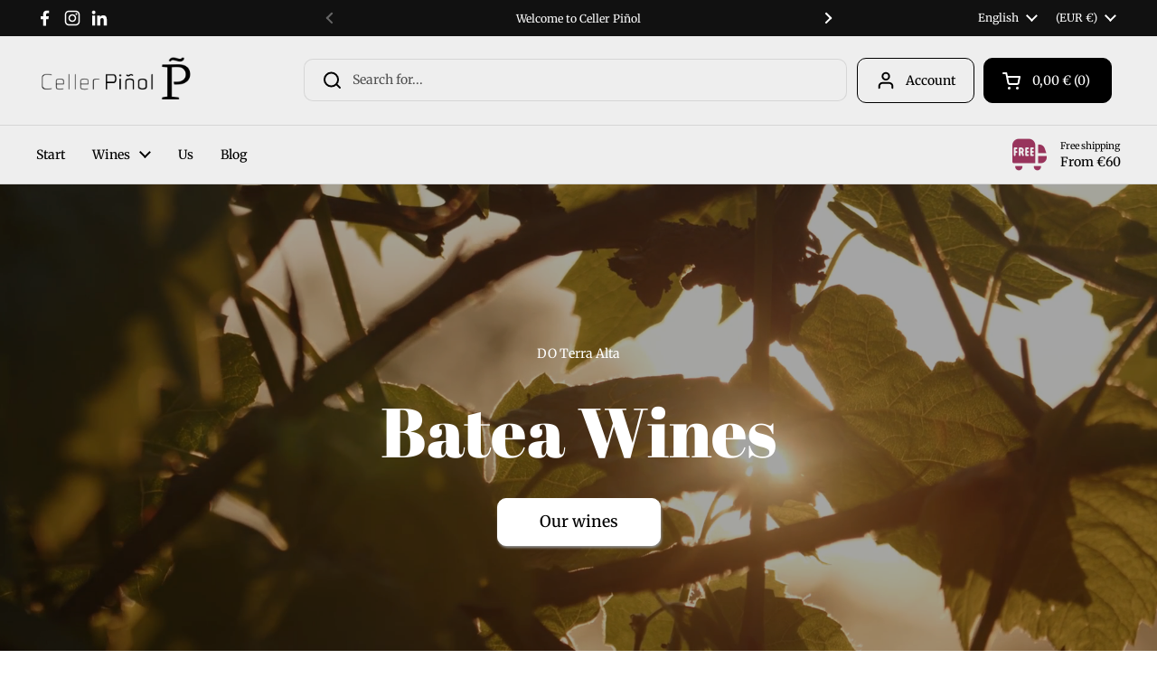

--- FILE ---
content_type: text/html; charset=utf-8
request_url: https://cellerpinol.com/en/
body_size: 30167
content:
<!doctype html>
<html class="no-js" lang="en" dir="ltr">
<head>

	<meta charset="utf-8">
  <meta http-equiv="X-UA-Compatible" content="IE=edge,chrome=1">
  <meta name="viewport" content="width=device-width, initial-scale=1.0, height=device-height, minimum-scale=1.0"><link rel="shortcut icon" href="//cellerpinol.com/cdn/shop/files/favicon.png?crop=center&height=48&v=1744016755&width=48" type="image/png" /><title>Celler Piñol
</title>

<meta property="og:site_name" content="Celler Piñol">
<meta property="og:url" content="https://cellerpinol.com/en">
<meta property="og:title" content="Celler Piñol">
<meta property="og:type" content="website">
<meta property="og:description" content="Celler Piñol"><meta name="twitter:card" content="summary_large_image">
<meta name="twitter:title" content="Celler Piñol">
<meta name="twitter:description" content="Celler Piñol"><script type="application/ld+json">
  [
    {
      "@context": "https://schema.org",
      "@type": "WebSite",
      "name": "Celler Piñol",
      "url": "https:\/\/cellerpinol.com"
    },
    {
      "@context": "https://schema.org",
      "@type": "Organization",
      "name": "Celler Piñol",
      "url": "https:\/\/cellerpinol.com"
    }
  ]
</script>

<script type="application/ld+json">
{
  "@context": "http://schema.org",
  "@type": "BreadcrumbList",
  "itemListElement": [
    {
      "@type": "ListItem",
      "position": 1,
      "name": "Home",
      "item": "https://cellerpinol.com"
    }]
}
</script><link rel="canonical" href="https://cellerpinol.com/en">

  <link rel="preconnect" href="https://cdn.shopify.com"><link rel="preconnect" href="https://fonts.shopifycdn.com" crossorigin>
<link href="//cellerpinol.com/cdn/shop/t/2/assets/theme.css?v=35384787903773640541741879239" as="style" rel="preload"><link href="//cellerpinol.com/cdn/shop/t/2/assets/section-header.css?v=95425541080557336961741879239" as="style" rel="preload">
<link rel="preload" href="//cellerpinol.com/cdn/fonts/abril_fatface/abrilfatface_n4.002841dd08a4d39b2c2d7fe9d598d4782afb7225.woff2" as="font" type="font/woff2" crossorigin>
<link rel="preload" href="//cellerpinol.com/cdn/fonts/merriweather/merriweather_n4.349a72bc63b970a8b7f00dc33f5bda2ec52f79cc.woff2" as="font" type="font/woff2" crossorigin>
<style type="text/css">
@font-face {
  font-family: "Abril Fatface";
  font-weight: 400;
  font-style: normal;
  font-display: swap;
  src: url("//cellerpinol.com/cdn/fonts/abril_fatface/abrilfatface_n4.002841dd08a4d39b2c2d7fe9d598d4782afb7225.woff2") format("woff2"),
       url("//cellerpinol.com/cdn/fonts/abril_fatface/abrilfatface_n4.0d8f922831420cd750572c7a70f4c623018424d8.woff") format("woff");
}
@font-face {
  font-family: Merriweather;
  font-weight: 400;
  font-style: normal;
  font-display: swap;
  src: url("//cellerpinol.com/cdn/fonts/merriweather/merriweather_n4.349a72bc63b970a8b7f00dc33f5bda2ec52f79cc.woff2") format("woff2"),
       url("//cellerpinol.com/cdn/fonts/merriweather/merriweather_n4.5a396c75a89c25b516c9d3cb026490795288d821.woff") format("woff");
}
@font-face {
  font-family: Merriweather;
  font-weight: 500;
  font-style: normal;
  font-display: swap;
  src: url("//cellerpinol.com/cdn/fonts/merriweather/merriweather_n5.115fee843491d81abb9c9059507874cb55bd8c69.woff2") format("woff2"),
       url("//cellerpinol.com/cdn/fonts/merriweather/merriweather_n5.f5eab3901bf9b799e13f052e093d390906f24b0c.woff") format("woff");
}
@font-face {
  font-family: Merriweather;
  font-weight: 400;
  font-style: italic;
  font-display: swap;
  src: url("//cellerpinol.com/cdn/fonts/merriweather/merriweather_i4.f5b9cf70acd5cd4d838a0ca60bf8178b62cb1301.woff2") format("woff2"),
       url("//cellerpinol.com/cdn/fonts/merriweather/merriweather_i4.946cfa27ccfc2ba1850f3e8d4115a49e1be34578.woff") format("woff");
}




</style>
<style type="text/css">

  :root {

    /* Direction */
    --direction:ltr;

    /* Font variables */

    --font-stack-headings: "Abril Fatface", serif;
    --font-weight-headings: 400;
    --font-style-headings: normal;

    --font-stack-body: Merriweather, serif;
    --font-weight-body: 400;--font-weight-body-bold: 500;--font-style-body: normal;--font-weight-buttons: var(--font-weight-body-bold);--font-weight-menu: var(--font-weight-body-bold);--base-headings-size: 80;
    --base-headings-line: 1.2;
    --base-headings-spacing: 0.0em;
    --base-body-size: 14;
    --base-body-line: 1.7;
    --base-body-spacing: 0.0em;

    --base-menu-size: 14;

    /* Color variables */

    --color-background-header: #eeeeee;
    --color-secondary-background-header: rgba(0, 0, 0, 0.08);
    --color-opacity-background-header: rgba(238, 238, 238, 0);
    --color-text-header: #000000;
    --color-foreground-header: #ffffff;
    --color-accent-header: #98345c;
    --color-foreground-accent-header: #ffffff;
    --color-borders-header: rgba(0, 0, 0, 0.1);

    --color-background-main: #ffffff;
    --color-secondary-background-main: rgba(0, 0, 0, 0.08);
    --color-third-background-main: rgba(0, 0, 0, 0.04);
    --color-fourth-background-main: rgba(0, 0, 0, 0.02);
    --color-opacity-background-main: rgba(255, 255, 255, 0);
    --color-text-main: #000000;
    --color-foreground-main: #ffffff;
    --color-secondary-text-main: rgba(0, 0, 0, 0.62);
    --color-accent-main: #98345c;
    --color-foreground-accent-main: #ffffff;
    --color-borders-main: rgba(0, 0, 0, 0.15);

    --color-background-cards: #ffffff;
    --color-gradient-cards: ;
    --color-text-cards: #000000;
    --color-foreground-cards: #ffffff;
    --color-secondary-text-cards: rgba(0, 0, 0, 0.6);
    --color-accent-cards: #98345c;
    --color-foreground-accent-cards: #ffffff;
    --color-borders-cards: #d4d4d4;

    --color-background-footer: #ffffff;
    --color-text-footer: #000000;
    --color-accent-footer: #98345c;
    --color-borders-footer: rgba(0, 0, 0, 0.15);

    --color-borders-forms-primary: rgba(0, 0, 0, 0.3);
    --color-borders-forms-secondary: rgba(0, 0, 0, 0.6);

    /* Borders */

    --border-width-cards: 1px;
    --border-radius-cards: 10px;
    --border-width-buttons: 1px;
    --border-radius-buttons: 10px;
    --border-width-forms: 1px;
    --border-radius-forms: 10px;

    /* Shadows */
    --shadow-x-cards: 0px;
    --shadow-y-cards: 0px;
    --shadow-blur-cards: 0px;
    --color-shadow-cards: #000000;
    --shadow-x-buttons: 1px;
    --shadow-y-buttons: 2px;
    --shadow-blur-buttons: 3px;
    --color-shadow-buttons: #939393;

    /* Layout */

    --grid-gap-original-base: 30px;
    --theme-max-width: 1360px;
    --container-vertical-space-base: 100px;
    --image-fit-padding: 5%;

  }
  
    @media screen and (max-width: 767px) {
      :root {
        --border-radius-cards: clamp(8px, 5px, 10px);
      }
    }
  

  .facets__summary, #main select, .sidebar select, .modal-content select {
    background-image: url('data:image/svg+xml;utf8,<svg width="13" height="8" fill="none" xmlns="http://www.w3.org/2000/svg"><path d="M1.414.086 7.9 6.57 6.485 7.985 0 1.5 1.414.086Z" fill="%23000000"/><path d="M12.985 1.515 6.5 8 5.085 6.586 11.571.101l1.414 1.414Z" fill="%23000000"/></svg>');
  }

  .card .star-rating__stars {
    background-image: url('data:image/svg+xml;utf8,<svg width="20" height="13" viewBox="0 0 14 13" fill="none" xmlns="http://www.w3.org/2000/svg"><path d="m7 0 1.572 4.837h5.085l-4.114 2.99 1.572 4.836L7 9.673l-4.114 2.99 1.571-4.837-4.114-2.99h5.085L7 0Z" stroke="%23000000" stroke-width="1"/></svg>');
  }
  .card .star-rating__stars-active {
    background-image: url('data:image/svg+xml;utf8,<svg width="20" height="13" viewBox="0 0 14 13" fill="none" xmlns="http://www.w3.org/2000/svg"><path d="m7 0 1.572 4.837h5.085l-4.114 2.99 1.572 4.836L7 9.673l-4.114 2.99 1.571-4.837-4.114-2.99h5.085L7 0Z" fill="%23000000" stroke-width="0"/></svg>');
  }

  .star-rating__stars {
    background-image: url('data:image/svg+xml;utf8,<svg width="20" height="13" viewBox="0 0 14 13" fill="none" xmlns="http://www.w3.org/2000/svg"><path d="m7 0 1.572 4.837h5.085l-4.114 2.99 1.572 4.836L7 9.673l-4.114 2.99 1.571-4.837-4.114-2.99h5.085L7 0Z" stroke="%23000000" stroke-width="1"/></svg>');
  }
  .star-rating__stars-active {
    background-image: url('data:image/svg+xml;utf8,<svg width="20" height="13" viewBox="0 0 14 13" fill="none" xmlns="http://www.w3.org/2000/svg"><path d="m7 0 1.572 4.837h5.085l-4.114 2.99 1.572 4.836L7 9.673l-4.114 2.99 1.571-4.837-4.114-2.99h5.085L7 0Z" fill="%23000000" stroke-width="0"/></svg>');
  }

  .product-item {--color-text-cards: #000000;}.product-item .button {
      --color-text-cards: #98345c;--color-foreground-cards: #ffffff;
    }</style>

<style id="root-height">
  :root {
    --window-height: 100vh;
  }
</style><link href="//cellerpinol.com/cdn/shop/t/2/assets/theme.css?v=35384787903773640541741879239" rel="stylesheet" type="text/css" media="all" />

	<script>window.performance && window.performance.mark && window.performance.mark('shopify.content_for_header.start');</script><meta name="facebook-domain-verification" content="zre8eu9igbskpi4z4rao4dh0rxn5ij">
<meta id="shopify-digital-wallet" name="shopify-digital-wallet" content="/92708897113/digital_wallets/dialog">
<link rel="alternate" hreflang="x-default" href="https://cellerpinol.com/">
<link rel="alternate" hreflang="ca" href="https://cellerpinol.com/ca">
<link rel="alternate" hreflang="en" href="https://cellerpinol.com/en">
<script async="async" src="/checkouts/internal/preloads.js?locale=en-ES"></script>
<script id="shopify-features" type="application/json">{"accessToken":"cc81a9a0602be0718ab1f0a48c0daa9e","betas":["rich-media-storefront-analytics"],"domain":"cellerpinol.com","predictiveSearch":true,"shopId":92708897113,"locale":"en"}</script>
<script>var Shopify = Shopify || {};
Shopify.shop = "xypydh-a5.myshopify.com";
Shopify.locale = "en";
Shopify.currency = {"active":"EUR","rate":"1.0"};
Shopify.country = "ES";
Shopify.theme = {"name":"Local","id":179867844953,"schema_name":"Local","schema_version":"2.6.2","theme_store_id":1651,"role":"main"};
Shopify.theme.handle = "null";
Shopify.theme.style = {"id":null,"handle":null};
Shopify.cdnHost = "cellerpinol.com/cdn";
Shopify.routes = Shopify.routes || {};
Shopify.routes.root = "/en/";</script>
<script type="module">!function(o){(o.Shopify=o.Shopify||{}).modules=!0}(window);</script>
<script>!function(o){function n(){var o=[];function n(){o.push(Array.prototype.slice.apply(arguments))}return n.q=o,n}var t=o.Shopify=o.Shopify||{};t.loadFeatures=n(),t.autoloadFeatures=n()}(window);</script>
<script id="shop-js-analytics" type="application/json">{"pageType":"index"}</script>
<script defer="defer" async type="module" src="//cellerpinol.com/cdn/shopifycloud/shop-js/modules/v2/client.init-shop-cart-sync_D0dqhulL.en.esm.js"></script>
<script defer="defer" async type="module" src="//cellerpinol.com/cdn/shopifycloud/shop-js/modules/v2/chunk.common_CpVO7qML.esm.js"></script>
<script type="module">
  await import("//cellerpinol.com/cdn/shopifycloud/shop-js/modules/v2/client.init-shop-cart-sync_D0dqhulL.en.esm.js");
await import("//cellerpinol.com/cdn/shopifycloud/shop-js/modules/v2/chunk.common_CpVO7qML.esm.js");

  window.Shopify.SignInWithShop?.initShopCartSync?.({"fedCMEnabled":true,"windoidEnabled":true});

</script>
<script>(function() {
  var isLoaded = false;
  function asyncLoad() {
    if (isLoaded) return;
    isLoaded = true;
    var urls = ["https:\/\/chimpstatic.com\/mcjs-connected\/js\/users\/38b4cfdffbe70956c370bbf5e\/363d865eff3b31d3d1e6cbd32.js?shop=xypydh-a5.myshopify.com"];
    for (var i = 0; i < urls.length; i++) {
      var s = document.createElement('script');
      s.type = 'text/javascript';
      s.async = true;
      s.src = urls[i];
      var x = document.getElementsByTagName('script')[0];
      x.parentNode.insertBefore(s, x);
    }
  };
  if(window.attachEvent) {
    window.attachEvent('onload', asyncLoad);
  } else {
    window.addEventListener('load', asyncLoad, false);
  }
})();</script>
<script id="__st">var __st={"a":92708897113,"offset":3600,"reqid":"728046b0-4dcd-4d09-ae92-88887ba27dd2-1765182219","pageurl":"cellerpinol.com\/en","u":"f95508edd20d","p":"home"};</script>
<script>window.ShopifyPaypalV4VisibilityTracking = true;</script>
<script id="captcha-bootstrap">!function(){'use strict';const t='contact',e='account',n='new_comment',o=[[t,t],['blogs',n],['comments',n],[t,'customer']],c=[[e,'customer_login'],[e,'guest_login'],[e,'recover_customer_password'],[e,'create_customer']],r=t=>t.map((([t,e])=>`form[action*='/${t}']:not([data-nocaptcha='true']) input[name='form_type'][value='${e}']`)).join(','),a=t=>()=>t?[...document.querySelectorAll(t)].map((t=>t.form)):[];function s(){const t=[...o],e=r(t);return a(e)}const i='password',u='form_key',d=['recaptcha-v3-token','g-recaptcha-response','h-captcha-response',i],f=()=>{try{return window.sessionStorage}catch{return}},m='__shopify_v',_=t=>t.elements[u];function p(t,e,n=!1){try{const o=window.sessionStorage,c=JSON.parse(o.getItem(e)),{data:r}=function(t){const{data:e,action:n}=t;return t[m]||n?{data:e,action:n}:{data:t,action:n}}(c);for(const[e,n]of Object.entries(r))t.elements[e]&&(t.elements[e].value=n);n&&o.removeItem(e)}catch(o){console.error('form repopulation failed',{error:o})}}const l='form_type',E='cptcha';function T(t){t.dataset[E]=!0}const w=window,h=w.document,L='Shopify',v='ce_forms',y='captcha';let A=!1;((t,e)=>{const n=(g='f06e6c50-85a8-45c8-87d0-21a2b65856fe',I='https://cdn.shopify.com/shopifycloud/storefront-forms-hcaptcha/ce_storefront_forms_captcha_hcaptcha.v1.5.2.iife.js',D={infoText:'Protected by hCaptcha',privacyText:'Privacy',termsText:'Terms'},(t,e,n)=>{const o=w[L][v],c=o.bindForm;if(c)return c(t,g,e,D).then(n);var r;o.q.push([[t,g,e,D],n]),r=I,A||(h.body.append(Object.assign(h.createElement('script'),{id:'captcha-provider',async:!0,src:r})),A=!0)});var g,I,D;w[L]=w[L]||{},w[L][v]=w[L][v]||{},w[L][v].q=[],w[L][y]=w[L][y]||{},w[L][y].protect=function(t,e){n(t,void 0,e),T(t)},Object.freeze(w[L][y]),function(t,e,n,w,h,L){const[v,y,A,g]=function(t,e,n){const i=e?o:[],u=t?c:[],d=[...i,...u],f=r(d),m=r(i),_=r(d.filter((([t,e])=>n.includes(e))));return[a(f),a(m),a(_),s()]}(w,h,L),I=t=>{const e=t.target;return e instanceof HTMLFormElement?e:e&&e.form},D=t=>v().includes(t);t.addEventListener('submit',(t=>{const e=I(t);if(!e)return;const n=D(e)&&!e.dataset.hcaptchaBound&&!e.dataset.recaptchaBound,o=_(e),c=g().includes(e)&&(!o||!o.value);(n||c)&&t.preventDefault(),c&&!n&&(function(t){try{if(!f())return;!function(t){const e=f();if(!e)return;const n=_(t);if(!n)return;const o=n.value;o&&e.removeItem(o)}(t);const e=Array.from(Array(32),(()=>Math.random().toString(36)[2])).join('');!function(t,e){_(t)||t.append(Object.assign(document.createElement('input'),{type:'hidden',name:u})),t.elements[u].value=e}(t,e),function(t,e){const n=f();if(!n)return;const o=[...t.querySelectorAll(`input[type='${i}']`)].map((({name:t})=>t)),c=[...d,...o],r={};for(const[a,s]of new FormData(t).entries())c.includes(a)||(r[a]=s);n.setItem(e,JSON.stringify({[m]:1,action:t.action,data:r}))}(t,e)}catch(e){console.error('failed to persist form',e)}}(e),e.submit())}));const S=(t,e)=>{t&&!t.dataset[E]&&(n(t,e.some((e=>e===t))),T(t))};for(const o of['focusin','change'])t.addEventListener(o,(t=>{const e=I(t);D(e)&&S(e,y())}));const B=e.get('form_key'),M=e.get(l),P=B&&M;t.addEventListener('DOMContentLoaded',(()=>{const t=y();if(P)for(const e of t)e.elements[l].value===M&&p(e,B);[...new Set([...A(),...v().filter((t=>'true'===t.dataset.shopifyCaptcha))])].forEach((e=>S(e,t)))}))}(h,new URLSearchParams(w.location.search),n,t,e,['guest_login'])})(!0,!0)}();</script>
<script integrity="sha256-52AcMU7V7pcBOXWImdc/TAGTFKeNjmkeM1Pvks/DTgc=" data-source-attribution="shopify.loadfeatures" defer="defer" src="//cellerpinol.com/cdn/shopifycloud/storefront/assets/storefront/load_feature-81c60534.js" crossorigin="anonymous"></script>
<script data-source-attribution="shopify.dynamic_checkout.dynamic.init">var Shopify=Shopify||{};Shopify.PaymentButton=Shopify.PaymentButton||{isStorefrontPortableWallets:!0,init:function(){window.Shopify.PaymentButton.init=function(){};var t=document.createElement("script");t.src="https://cellerpinol.com/cdn/shopifycloud/portable-wallets/latest/portable-wallets.en.js",t.type="module",document.head.appendChild(t)}};
</script>
<script data-source-attribution="shopify.dynamic_checkout.buyer_consent">
  function portableWalletsHideBuyerConsent(e){var t=document.getElementById("shopify-buyer-consent"),n=document.getElementById("shopify-subscription-policy-button");t&&n&&(t.classList.add("hidden"),t.setAttribute("aria-hidden","true"),n.removeEventListener("click",e))}function portableWalletsShowBuyerConsent(e){var t=document.getElementById("shopify-buyer-consent"),n=document.getElementById("shopify-subscription-policy-button");t&&n&&(t.classList.remove("hidden"),t.removeAttribute("aria-hidden"),n.addEventListener("click",e))}window.Shopify?.PaymentButton&&(window.Shopify.PaymentButton.hideBuyerConsent=portableWalletsHideBuyerConsent,window.Shopify.PaymentButton.showBuyerConsent=portableWalletsShowBuyerConsent);
</script>
<script data-source-attribution="shopify.dynamic_checkout.cart.bootstrap">document.addEventListener("DOMContentLoaded",(function(){function t(){return document.querySelector("shopify-accelerated-checkout-cart, shopify-accelerated-checkout")}if(t())Shopify.PaymentButton.init();else{new MutationObserver((function(e,n){t()&&(Shopify.PaymentButton.init(),n.disconnect())})).observe(document.body,{childList:!0,subtree:!0})}}));
</script>
<script id='scb4127' type='text/javascript' async='' src='https://cellerpinol.com/cdn/shopifycloud/privacy-banner/storefront-banner.js'></script>
<script>window.performance && window.performance.mark && window.performance.mark('shopify.content_for_header.end');</script>

  <script>
    const rbi = [];
    const ribSetSize = (img) => {
      if ( img.offsetWidth / img.dataset.ratio < img.offsetHeight ) {
        img.setAttribute('sizes', `${Math.ceil(img.offsetHeight * img.dataset.ratio)}px`);
      } else {
        img.setAttribute('sizes', `${Math.ceil(img.offsetWidth)}px`);
      }
    }
    const debounce = (fn, wait) => {
      let t;
      return (...args) => {
        clearTimeout(t);
        t = setTimeout(() => fn.apply(this, args), wait);
      };
    }
    window.KEYCODES = {
      TAB: 9,
      ESC: 27,
      DOWN: 40,
      RIGHT: 39,
      UP: 38,
      LEFT: 37,
      RETURN: 13
    };
    window.addEventListener('resize', debounce(()=>{
      for ( let img of rbi ) {
        ribSetSize(img);
      }
    }, 250));
  </script><noscript>
    <link rel="stylesheet" href="//cellerpinol.com/cdn/shop/t/2/assets/theme-noscript.css?v=42099867224588620941741879239">
  </noscript>

<link href="https://monorail-edge.shopifysvc.com" rel="dns-prefetch">
<script>(function(){if ("sendBeacon" in navigator && "performance" in window) {try {var session_token_from_headers = performance.getEntriesByType('navigation')[0].serverTiming.find(x => x.name == '_s').description;} catch {var session_token_from_headers = undefined;}var session_cookie_matches = document.cookie.match(/_shopify_s=([^;]*)/);var session_token_from_cookie = session_cookie_matches && session_cookie_matches.length === 2 ? session_cookie_matches[1] : "";var session_token = session_token_from_headers || session_token_from_cookie || "";function handle_abandonment_event(e) {var entries = performance.getEntries().filter(function(entry) {return /monorail-edge.shopifysvc.com/.test(entry.name);});if (!window.abandonment_tracked && entries.length === 0) {window.abandonment_tracked = true;var currentMs = Date.now();var navigation_start = performance.timing.navigationStart;var payload = {shop_id: 92708897113,url: window.location.href,navigation_start,duration: currentMs - navigation_start,session_token,page_type: "index"};window.navigator.sendBeacon("https://monorail-edge.shopifysvc.com/v1/produce", JSON.stringify({schema_id: "online_store_buyer_site_abandonment/1.1",payload: payload,metadata: {event_created_at_ms: currentMs,event_sent_at_ms: currentMs}}));}}window.addEventListener('pagehide', handle_abandonment_event);}}());</script>
<script id="web-pixels-manager-setup">(function e(e,d,r,n,o){if(void 0===o&&(o={}),!Boolean(null===(a=null===(i=window.Shopify)||void 0===i?void 0:i.analytics)||void 0===a?void 0:a.replayQueue)){var i,a;window.Shopify=window.Shopify||{};var t=window.Shopify;t.analytics=t.analytics||{};var s=t.analytics;s.replayQueue=[],s.publish=function(e,d,r){return s.replayQueue.push([e,d,r]),!0};try{self.performance.mark("wpm:start")}catch(e){}var l=function(){var e={modern:/Edge?\/(1{2}[4-9]|1[2-9]\d|[2-9]\d{2}|\d{4,})\.\d+(\.\d+|)|Firefox\/(1{2}[4-9]|1[2-9]\d|[2-9]\d{2}|\d{4,})\.\d+(\.\d+|)|Chrom(ium|e)\/(9{2}|\d{3,})\.\d+(\.\d+|)|(Maci|X1{2}).+ Version\/(15\.\d+|(1[6-9]|[2-9]\d|\d{3,})\.\d+)([,.]\d+|)( \(\w+\)|)( Mobile\/\w+|) Safari\/|Chrome.+OPR\/(9{2}|\d{3,})\.\d+\.\d+|(CPU[ +]OS|iPhone[ +]OS|CPU[ +]iPhone|CPU IPhone OS|CPU iPad OS)[ +]+(15[._]\d+|(1[6-9]|[2-9]\d|\d{3,})[._]\d+)([._]\d+|)|Android:?[ /-](13[3-9]|1[4-9]\d|[2-9]\d{2}|\d{4,})(\.\d+|)(\.\d+|)|Android.+Firefox\/(13[5-9]|1[4-9]\d|[2-9]\d{2}|\d{4,})\.\d+(\.\d+|)|Android.+Chrom(ium|e)\/(13[3-9]|1[4-9]\d|[2-9]\d{2}|\d{4,})\.\d+(\.\d+|)|SamsungBrowser\/([2-9]\d|\d{3,})\.\d+/,legacy:/Edge?\/(1[6-9]|[2-9]\d|\d{3,})\.\d+(\.\d+|)|Firefox\/(5[4-9]|[6-9]\d|\d{3,})\.\d+(\.\d+|)|Chrom(ium|e)\/(5[1-9]|[6-9]\d|\d{3,})\.\d+(\.\d+|)([\d.]+$|.*Safari\/(?![\d.]+ Edge\/[\d.]+$))|(Maci|X1{2}).+ Version\/(10\.\d+|(1[1-9]|[2-9]\d|\d{3,})\.\d+)([,.]\d+|)( \(\w+\)|)( Mobile\/\w+|) Safari\/|Chrome.+OPR\/(3[89]|[4-9]\d|\d{3,})\.\d+\.\d+|(CPU[ +]OS|iPhone[ +]OS|CPU[ +]iPhone|CPU IPhone OS|CPU iPad OS)[ +]+(10[._]\d+|(1[1-9]|[2-9]\d|\d{3,})[._]\d+)([._]\d+|)|Android:?[ /-](13[3-9]|1[4-9]\d|[2-9]\d{2}|\d{4,})(\.\d+|)(\.\d+|)|Mobile Safari.+OPR\/([89]\d|\d{3,})\.\d+\.\d+|Android.+Firefox\/(13[5-9]|1[4-9]\d|[2-9]\d{2}|\d{4,})\.\d+(\.\d+|)|Android.+Chrom(ium|e)\/(13[3-9]|1[4-9]\d|[2-9]\d{2}|\d{4,})\.\d+(\.\d+|)|Android.+(UC? ?Browser|UCWEB|U3)[ /]?(15\.([5-9]|\d{2,})|(1[6-9]|[2-9]\d|\d{3,})\.\d+)\.\d+|SamsungBrowser\/(5\.\d+|([6-9]|\d{2,})\.\d+)|Android.+MQ{2}Browser\/(14(\.(9|\d{2,})|)|(1[5-9]|[2-9]\d|\d{3,})(\.\d+|))(\.\d+|)|K[Aa][Ii]OS\/(3\.\d+|([4-9]|\d{2,})\.\d+)(\.\d+|)/},d=e.modern,r=e.legacy,n=navigator.userAgent;return n.match(d)?"modern":n.match(r)?"legacy":"unknown"}(),u="modern"===l?"modern":"legacy",c=(null!=n?n:{modern:"",legacy:""})[u],f=function(e){return[e.baseUrl,"/wpm","/b",e.hashVersion,"modern"===e.buildTarget?"m":"l",".js"].join("")}({baseUrl:d,hashVersion:r,buildTarget:u}),m=function(e){var d=e.version,r=e.bundleTarget,n=e.surface,o=e.pageUrl,i=e.monorailEndpoint;return{emit:function(e){var a=e.status,t=e.errorMsg,s=(new Date).getTime(),l=JSON.stringify({metadata:{event_sent_at_ms:s},events:[{schema_id:"web_pixels_manager_load/3.1",payload:{version:d,bundle_target:r,page_url:o,status:a,surface:n,error_msg:t},metadata:{event_created_at_ms:s}}]});if(!i)return console&&console.warn&&console.warn("[Web Pixels Manager] No Monorail endpoint provided, skipping logging."),!1;try{return self.navigator.sendBeacon.bind(self.navigator)(i,l)}catch(e){}var u=new XMLHttpRequest;try{return u.open("POST",i,!0),u.setRequestHeader("Content-Type","text/plain"),u.send(l),!0}catch(e){return console&&console.warn&&console.warn("[Web Pixels Manager] Got an unhandled error while logging to Monorail."),!1}}}}({version:r,bundleTarget:l,surface:e.surface,pageUrl:self.location.href,monorailEndpoint:e.monorailEndpoint});try{o.browserTarget=l,function(e){var d=e.src,r=e.async,n=void 0===r||r,o=e.onload,i=e.onerror,a=e.sri,t=e.scriptDataAttributes,s=void 0===t?{}:t,l=document.createElement("script"),u=document.querySelector("head"),c=document.querySelector("body");if(l.async=n,l.src=d,a&&(l.integrity=a,l.crossOrigin="anonymous"),s)for(var f in s)if(Object.prototype.hasOwnProperty.call(s,f))try{l.dataset[f]=s[f]}catch(e){}if(o&&l.addEventListener("load",o),i&&l.addEventListener("error",i),u)u.appendChild(l);else{if(!c)throw new Error("Did not find a head or body element to append the script");c.appendChild(l)}}({src:f,async:!0,onload:function(){if(!function(){var e,d;return Boolean(null===(d=null===(e=window.Shopify)||void 0===e?void 0:e.analytics)||void 0===d?void 0:d.initialized)}()){var d=window.webPixelsManager.init(e)||void 0;if(d){var r=window.Shopify.analytics;r.replayQueue.forEach((function(e){var r=e[0],n=e[1],o=e[2];d.publishCustomEvent(r,n,o)})),r.replayQueue=[],r.publish=d.publishCustomEvent,r.visitor=d.visitor,r.initialized=!0}}},onerror:function(){return m.emit({status:"failed",errorMsg:"".concat(f," has failed to load")})},sri:function(e){var d=/^sha384-[A-Za-z0-9+/=]+$/;return"string"==typeof e&&d.test(e)}(c)?c:"",scriptDataAttributes:o}),m.emit({status:"loading"})}catch(e){m.emit({status:"failed",errorMsg:(null==e?void 0:e.message)||"Unknown error"})}}})({shopId: 92708897113,storefrontBaseUrl: "https://cellerpinol.com",extensionsBaseUrl: "https://extensions.shopifycdn.com/cdn/shopifycloud/web-pixels-manager",monorailEndpoint: "https://monorail-edge.shopifysvc.com/unstable/produce_batch",surface: "storefront-renderer",enabledBetaFlags: ["2dca8a86"],webPixelsConfigList: [{"id":"2109112665","configuration":"{\"pixel_id\":\"457350462391166\",\"pixel_type\":\"facebook_pixel\"}","eventPayloadVersion":"v1","runtimeContext":"OPEN","scriptVersion":"ca16bc87fe92b6042fbaa3acc2fbdaa6","type":"APP","apiClientId":2329312,"privacyPurposes":["ANALYTICS","MARKETING","SALE_OF_DATA"],"dataSharingAdjustments":{"protectedCustomerApprovalScopes":["read_customer_address","read_customer_email","read_customer_name","read_customer_personal_data","read_customer_phone"]}},{"id":"shopify-app-pixel","configuration":"{}","eventPayloadVersion":"v1","runtimeContext":"STRICT","scriptVersion":"0450","apiClientId":"shopify-pixel","type":"APP","privacyPurposes":["ANALYTICS","MARKETING"]},{"id":"shopify-custom-pixel","eventPayloadVersion":"v1","runtimeContext":"LAX","scriptVersion":"0450","apiClientId":"shopify-pixel","type":"CUSTOM","privacyPurposes":["ANALYTICS","MARKETING"]}],isMerchantRequest: false,initData: {"shop":{"name":"Celler Piñol","paymentSettings":{"currencyCode":"EUR"},"myshopifyDomain":"xypydh-a5.myshopify.com","countryCode":"ES","storefrontUrl":"https:\/\/cellerpinol.com\/en"},"customer":null,"cart":null,"checkout":null,"productVariants":[],"purchasingCompany":null},},"https://cellerpinol.com/cdn","ae1676cfwd2530674p4253c800m34e853cb",{"modern":"","legacy":""},{"shopId":"92708897113","storefrontBaseUrl":"https:\/\/cellerpinol.com","extensionBaseUrl":"https:\/\/extensions.shopifycdn.com\/cdn\/shopifycloud\/web-pixels-manager","surface":"storefront-renderer","enabledBetaFlags":"[\"2dca8a86\"]","isMerchantRequest":"false","hashVersion":"ae1676cfwd2530674p4253c800m34e853cb","publish":"custom","events":"[[\"page_viewed\",{}]]"});</script><script>
  window.ShopifyAnalytics = window.ShopifyAnalytics || {};
  window.ShopifyAnalytics.meta = window.ShopifyAnalytics.meta || {};
  window.ShopifyAnalytics.meta.currency = 'EUR';
  var meta = {"page":{"pageType":"home"}};
  for (var attr in meta) {
    window.ShopifyAnalytics.meta[attr] = meta[attr];
  }
</script>
<script class="analytics">
  (function () {
    var customDocumentWrite = function(content) {
      var jquery = null;

      if (window.jQuery) {
        jquery = window.jQuery;
      } else if (window.Checkout && window.Checkout.$) {
        jquery = window.Checkout.$;
      }

      if (jquery) {
        jquery('body').append(content);
      }
    };

    var hasLoggedConversion = function(token) {
      if (token) {
        return document.cookie.indexOf('loggedConversion=' + token) !== -1;
      }
      return false;
    }

    var setCookieIfConversion = function(token) {
      if (token) {
        var twoMonthsFromNow = new Date(Date.now());
        twoMonthsFromNow.setMonth(twoMonthsFromNow.getMonth() + 2);

        document.cookie = 'loggedConversion=' + token + '; expires=' + twoMonthsFromNow;
      }
    }

    var trekkie = window.ShopifyAnalytics.lib = window.trekkie = window.trekkie || [];
    if (trekkie.integrations) {
      return;
    }
    trekkie.methods = [
      'identify',
      'page',
      'ready',
      'track',
      'trackForm',
      'trackLink'
    ];
    trekkie.factory = function(method) {
      return function() {
        var args = Array.prototype.slice.call(arguments);
        args.unshift(method);
        trekkie.push(args);
        return trekkie;
      };
    };
    for (var i = 0; i < trekkie.methods.length; i++) {
      var key = trekkie.methods[i];
      trekkie[key] = trekkie.factory(key);
    }
    trekkie.load = function(config) {
      trekkie.config = config || {};
      trekkie.config.initialDocumentCookie = document.cookie;
      var first = document.getElementsByTagName('script')[0];
      var script = document.createElement('script');
      script.type = 'text/javascript';
      script.onerror = function(e) {
        var scriptFallback = document.createElement('script');
        scriptFallback.type = 'text/javascript';
        scriptFallback.onerror = function(error) {
                var Monorail = {
      produce: function produce(monorailDomain, schemaId, payload) {
        var currentMs = new Date().getTime();
        var event = {
          schema_id: schemaId,
          payload: payload,
          metadata: {
            event_created_at_ms: currentMs,
            event_sent_at_ms: currentMs
          }
        };
        return Monorail.sendRequest("https://" + monorailDomain + "/v1/produce", JSON.stringify(event));
      },
      sendRequest: function sendRequest(endpointUrl, payload) {
        // Try the sendBeacon API
        if (window && window.navigator && typeof window.navigator.sendBeacon === 'function' && typeof window.Blob === 'function' && !Monorail.isIos12()) {
          var blobData = new window.Blob([payload], {
            type: 'text/plain'
          });

          if (window.navigator.sendBeacon(endpointUrl, blobData)) {
            return true;
          } // sendBeacon was not successful

        } // XHR beacon

        var xhr = new XMLHttpRequest();

        try {
          xhr.open('POST', endpointUrl);
          xhr.setRequestHeader('Content-Type', 'text/plain');
          xhr.send(payload);
        } catch (e) {
          console.log(e);
        }

        return false;
      },
      isIos12: function isIos12() {
        return window.navigator.userAgent.lastIndexOf('iPhone; CPU iPhone OS 12_') !== -1 || window.navigator.userAgent.lastIndexOf('iPad; CPU OS 12_') !== -1;
      }
    };
    Monorail.produce('monorail-edge.shopifysvc.com',
      'trekkie_storefront_load_errors/1.1',
      {shop_id: 92708897113,
      theme_id: 179867844953,
      app_name: "storefront",
      context_url: window.location.href,
      source_url: "//cellerpinol.com/cdn/s/trekkie.storefront.94e7babdf2ec3663c2b14be7d5a3b25b9303ebb0.min.js"});

        };
        scriptFallback.async = true;
        scriptFallback.src = '//cellerpinol.com/cdn/s/trekkie.storefront.94e7babdf2ec3663c2b14be7d5a3b25b9303ebb0.min.js';
        first.parentNode.insertBefore(scriptFallback, first);
      };
      script.async = true;
      script.src = '//cellerpinol.com/cdn/s/trekkie.storefront.94e7babdf2ec3663c2b14be7d5a3b25b9303ebb0.min.js';
      first.parentNode.insertBefore(script, first);
    };
    trekkie.load(
      {"Trekkie":{"appName":"storefront","development":false,"defaultAttributes":{"shopId":92708897113,"isMerchantRequest":null,"themeId":179867844953,"themeCityHash":"10471252577091895720","contentLanguage":"en","currency":"EUR","eventMetadataId":"26b45e72-47be-4790-9152-97cfb35c021b"},"isServerSideCookieWritingEnabled":true,"monorailRegion":"shop_domain","enabledBetaFlags":["f0df213a"]},"Session Attribution":{},"S2S":{"facebookCapiEnabled":true,"source":"trekkie-storefront-renderer","apiClientId":580111}}
    );

    var loaded = false;
    trekkie.ready(function() {
      if (loaded) return;
      loaded = true;

      window.ShopifyAnalytics.lib = window.trekkie;

      var originalDocumentWrite = document.write;
      document.write = customDocumentWrite;
      try { window.ShopifyAnalytics.merchantGoogleAnalytics.call(this); } catch(error) {};
      document.write = originalDocumentWrite;

      window.ShopifyAnalytics.lib.page(null,{"pageType":"home","shopifyEmitted":true});

      var match = window.location.pathname.match(/checkouts\/(.+)\/(thank_you|post_purchase)/)
      var token = match? match[1]: undefined;
      if (!hasLoggedConversion(token)) {
        setCookieIfConversion(token);
        
      }
    });


        var eventsListenerScript = document.createElement('script');
        eventsListenerScript.async = true;
        eventsListenerScript.src = "//cellerpinol.com/cdn/shopifycloud/storefront/assets/shop_events_listener-3da45d37.js";
        document.getElementsByTagName('head')[0].appendChild(eventsListenerScript);

})();</script>
<script
  defer
  src="https://cellerpinol.com/cdn/shopifycloud/perf-kit/shopify-perf-kit-2.1.2.min.js"
  data-application="storefront-renderer"
  data-shop-id="92708897113"
  data-render-region="gcp-us-east1"
  data-page-type="index"
  data-theme-instance-id="179867844953"
  data-theme-name="Local"
  data-theme-version="2.6.2"
  data-monorail-region="shop_domain"
  data-resource-timing-sampling-rate="10"
  data-shs="true"
  data-shs-beacon="true"
  data-shs-export-with-fetch="true"
  data-shs-logs-sample-rate="1"
></script>
</head>

<body id="celler-pinol" class="no-touchevents 
   
  template-index template-index 
  
  
   sidebars-has-scrollbars 
">

  <script type="text/javascript">
    if ( 'ontouchstart' in window || window.DocumentTouch && document instanceof DocumentTouch ) { document.querySelector('body').classList.remove('no-touchevents'); document.querySelector('body').classList.add('touchevents'); } 
  </script>

  <a href="#main" class="visually-hidden skip-to-content" tabindex="0" data-js-inert>Skip to content</a>
  <div id="screen-reader-info" aria-live="polite" class="visually-hidden"></div>

  <link href="//cellerpinol.com/cdn/shop/t/2/assets/section-header.css?v=95425541080557336961741879239" rel="stylesheet" type="text/css" media="all" />
<!-- BEGIN sections: header-group -->
<div id="shopify-section-sections--24882246943065__announcement" class="shopify-section shopify-section-group-header-group mount-announcement-bar"><script src="//cellerpinol.com/cdn/shop/t/2/assets/section-announcement-bar.js?v=123650352326433034491741879239" defer></script><announcement-bar id="announcement-sections--24882246943065__announcement" style="display:block" data-js-inert>
    <div class="container--large">
      <div class="announcement-bar">

        <div class="announcement-bar__social-icons lap-hide"><div class="social-icons"><a href="https://www.facebook.com/cellerpinol" target="_blank">
      <span class="visually-hidden">Facebook</span>
      <span class="icon" aria-hidden="true"><svg fill="none" height="120" viewBox="0 0 120 120" width="120" xmlns="http://www.w3.org/2000/svg"><path d="m81.3942 66.8069 2.8527-18.2698h-17.8237v-11.8507c0-5.0051 2.4876-9.8755 10.4751-9.8755h8.1017v-15.5765s-7.3485-1.2344-14.4004-1.2344c-14.6743 0-24.2822 8.7533-24.2822 24.5991v13.938h-16.3174v18.2698h16.3174v44.1931h20.083v-44.1931z" fill="#000"/></svg></span>
    </a><a href="https://www.instagram.com/cellerpinolp/" target="_blank">
      <span class="visually-hidden">Instagram</span>
      <span class="icon" aria-hidden="true"><svg fill="none" height="120" viewBox="0 0 120 120" width="120" xmlns="http://www.w3.org/2000/svg"><path d="m60 10c-13.606 0-15.2957.0667-20.6092.289-5.3357.2668-8.9595 1.0894-12.1387 2.3344-3.2903 1.2895-6.0916 3.0013-8.8484 5.7803-2.779 2.7568-4.5131 5.5581-5.7803 8.8484-1.245 3.1792-2.0676 6.803-2.3344 12.1387-.2445 5.3357-.289 7.0254-.289 20.6092s.0667 15.2957.289 20.6092c.2668 5.3357 1.0894 8.9595 2.3344 12.1387 1.2895 3.2903 3.0013 6.0916 5.7803 8.8481 2.7568 2.779 5.5581 4.513 8.8484 5.781 3.1792 1.222 6.8253 2.067 12.1387 2.334 5.3357.245 7.0254.289 20.6092.289s15.2957-.067 20.6092-.289c5.3357-.267 8.9595-1.112 12.1387-2.334 3.2903-1.29 6.0916-3.002 8.8481-5.781 2.779-2.7565 4.513-5.5578 5.781-8.8481 1.222-3.1792 2.067-6.8253 2.334-12.1387.245-5.3357.289-7.0254.289-20.6092s-.067-15.2957-.289-20.6092c-.267-5.3357-1.112-8.9817-2.334-12.1387-1.29-3.2903-3.002-6.0916-5.781-8.8484-2.7565-2.779-5.5578-4.5131-8.8481-5.7803-3.1792-1.245-6.8253-2.0676-12.1387-2.3344-5.3135-.2445-7.0032-.289-20.6092-.289zm0 9.004c13.3615 0 14.94.0667 20.2312.289 4.8688.2223 7.5145 1.0449 9.2708 1.7341 2.3566.9115 3.9795 1.9787 5.7581 3.735 1.7341 1.7341 2.8235 3.4015 3.735 5.7581.6892 1.7564 1.5119 4.402 1.7339 9.2708.223 5.269.289 6.8697.289 20.2312s-.066 14.94-.311 20.2312c-.267 4.8689-1.0672 7.5145-1.7564 9.2708-.9559 2.3566-2.0008 3.9796-3.7572 5.7581-1.7563 1.7342-3.446 2.8235-5.7581 3.735-1.7341.6892-4.4242 1.5117-9.3152 1.7337-5.3135.223-6.8698.289-20.2535.289s-14.94-.066-20.2534-.311c-4.8689-.267-7.559-1.0669-9.3153-1.7561-2.3788-.956-4.0018-2.0009-5.7581-3.7573-1.7563-1.7563-2.8902-3.4459-3.735-5.7581-.7114-1.7341-1.5118-4.4242-1.7563-9.3152-.1779-5.2468-.2668-6.8697-.2668-20.1868 0-13.317.0889-14.9399.2668-20.2534.2668-4.8911 1.0671-7.5589 1.7563-9.3153.8671-2.3788 1.9787-4.0017 3.735-5.7581 1.7341-1.7341 3.3793-2.8679 5.7581-3.7572 1.7563-.6892 4.3797-1.4896 9.2708-1.7341 5.3135-.2001 6.8697-.2668 20.2312-.2668zm0 15.3402c-14.2063 0-25.6781 11.494-25.6781 25.678 0 14.2063 11.494 25.6781 25.6781 25.6781 14.2063 0 25.6781-11.494 25.6781-25.6781 0-14.184-11.494-25.678-25.6781-25.678zm0 42.3521c-9.2263 0-16.6741-7.4477-16.6741-16.6741 0-9.2263 7.4478-16.674 16.6741-16.674s16.6741 7.4477 16.6741 16.674c0 9.2264-7.4478 16.6741-16.6741 16.6741zm32.7257-43.3748c0 3.3348-2.7124 6.0026-6.0027 6.0026-3.3348 0-6.0027-2.69-6.0027-6.0026s2.7123-6.0027 6.0027-6.0027c3.2903 0 6.0027 2.6901 6.0027 6.0027z" fill="#000"/></svg></span>
    </a><a href="https://www.linkedin.com/company/celler-piñol/" target="_blank">
      <span class="visually-hidden">LinkedIn</span>
      <span class="icon" aria-hidden="true"><svg fill="none" height="120" viewBox="0 0 120 120" width="120" xmlns="http://www.w3.org/2000/svg"><path d="m32.154 110h-20.526v-66.7704h20.526zm-10.274-75.8835c-6.556 0-11.88-5.4901-11.88-12.1138s5.324-12.0027 11.88-12.0027 11.88 5.379 11.88 12.0027c.022 6.6237-5.302 12.1138-11.88 12.1138zm87.098 75.8835h-20.482v-32.5183c0-7.7573-.154-17.6929-10.67-17.6929-10.67 0-12.298 8.4241-12.298 17.115v33.0962h-20.504v-66.7704h19.69v9.1131h.286c2.75-5.2456 9.438-10.7801 19.426-10.7801 20.746-.0223 24.574 13.803 24.574 31.7626v36.6748z" fill="#000"/></svg></span>
    </a></div></div>
        
        <div class="announcement-bar__content"><button class="announcement-bar__content-nav announcement-bar__content-nav--left announcement-bar__content-nav--disabled" tabindex="0">
              <span class="visually-hidden">Previous</span><svg width="13" height="8" fill="none" xmlns="http://www.w3.org/2000/svg"><path d="M1.414.086 7.9 6.57 6.485 7.985 0 1.5 1.414.086Z" fill="#000"/><path d="M12.985 1.515 6.5 8 5.085 6.586 11.571.101l1.414 1.414Z" fill="#000"/></svg></button><div class="announcement-bar__slider" data-js-slider><span class="announcement" >Welcome to Celler Piñol
</span><span class="announcement" >Free shipping from €60
</span></div><button class="announcement-bar__content-nav announcement-bar__content-nav--right" tabindex="0">
              <span class="visually-hidden">Next</span><svg width="13" height="8" fill="none" xmlns="http://www.w3.org/2000/svg"><path d="M1.414.086 7.9 6.57 6.485 7.985 0 1.5 1.414.086Z" fill="#000"/><path d="M12.985 1.515 6.5 8 5.085 6.586 11.571.101l1.414 1.414Z" fill="#000"/></svg></button></div>

        <div class="announcement-bar__localization-form lap-hide">
<link href="//cellerpinol.com/cdn/shop/t/2/assets/component-localization-form.css?v=128912777694196549231741879239" rel="stylesheet" type="text/css" media="all" />
  
<form method="post" action="/en/localization" id="localization_form-ancmt" accept-charset="UTF-8" class="localization-form" enctype="multipart/form-data"><input type="hidden" name="form_type" value="localization" /><input type="hidden" name="utf8" value="✓" /><input type="hidden" name="_method" value="put" /><input type="hidden" name="return_to" value="/en" /><localization-form class="localization-form__item">

        <span class="visually-hidden" id="lang-heading-ancmt">Language</span>

        <input type="hidden" name="locale_code" value="en" />

        <button class="localization-form__item-button" data-js-localization-form-button aria-expanded="false" aria-controls="lang-list-ancmt" data-location="ancmt">
          <span class="localization-form__item-text">
            English
          </span>
          <span class="localization-form__item-symbol" aria-role="img" aria-hidden="true"><svg width="13" height="8" fill="none" xmlns="http://www.w3.org/2000/svg"><path d="M1.414.086 7.9 6.57 6.485 7.985 0 1.5 1.414.086Z" fill="#000"/><path d="M12.985 1.515 6.5 8 5.085 6.586 11.571.101l1.414 1.414Z" fill="#000"/></svg></span>
        </button>

        <ul id="lang-list-ancmt" class="localization-form__content" data-js-localization-form-content><li class="localization-form__content-item " data-js-localization-form-item>
              <button type="submit" name="locale_code" lang="es" value="es" >Español</button>
            </li><li class="localization-form__content-item " data-js-localization-form-item>
              <button type="submit" name="locale_code" lang="ca" value="ca" >Català</button>
            </li><li class="localization-form__content-item localization-form__content-item--selected" data-js-localization-form-item>
              <button type="submit" name="locale_code" lang="en" value="en" aria-current="true">English</button>
            </li></ul>

      </localization-form><localization-form class="localization-form__item">

        <span class="visually-hidden" id="currency-heading-ancmt">Country/region</span>

        <input type="hidden" name="country_code" id="CurrencySelector-ancmt" value="ES" />

        <button class="localization-form__item-button" data-js-localization-form-button aria-expanded="false" aria-controls="country-list-ancmt" data-location="ancmt">
          <span class="localization-form__item-text">
            <span class="localization-form__country">Spain</span>
            <span class="localization-form__currency">(EUR €)</span>
          </span>
          <span class="localization-form__item-symbol" aria-role="img" aria-hidden="true"><svg width="13" height="8" fill="none" xmlns="http://www.w3.org/2000/svg"><path d="M1.414.086 7.9 6.57 6.485 7.985 0 1.5 1.414.086Z" fill="#000"/><path d="M12.985 1.515 6.5 8 5.085 6.586 11.571.101l1.414 1.414Z" fill="#000"/></svg></span>
        </button>

        <ul id="country-list-ancmt" class="localization-form__content" data-js-localization-form-content data-js-localization-form-insert-helper-content>
        </ul>

      </localization-form></form><script src="//cellerpinol.com/cdn/shop/t/2/assets/component-localization-form.js?v=101882649807839101391741879239" defer></script></div>

      </div>
    </div>      
  </announcement-bar>

  <style data-shopify>
#announcement-sections--24882246943065__announcement .announcement-bar, #announcement-sections--24882246943065__announcement .announcement-bar a, #announcement-sections--24882246943065__announcement .announcement-bar .localization-form__item-text {
        color: #ffffff;
      }
      #announcement-sections--24882246943065__announcement .announcement-bar svg *, #announcement-sections--24882246943065__announcement .announcement-bar .localization-form__item-symbol * {
        fill: #ffffff;
      }#announcement-sections--24882246943065__announcement, #announcement-sections--24882246943065__announcement .announcement-bar__content-nav {
        background: #111111;
      }</style>
</div><div id="shopify-section-sections--24882246943065__header" class="shopify-section shopify-section-group-header-group site-header-container mount-header"><style data-shopify>
  .header__top {
    --header-logo: 58px;
  }
  @media screen and (max-width: 767px) {
    .header__top {
      --header-logo: 80px;
    }
  }
  @media screen and (min-width: 1361px) {
    .site-nav.style--classic .submenu.mega-menu {
      width: 100vw;
      max-width: 100%;
      margin-inline-start: 0;
    }
  }
</style>

<main-header id="site-header" class="site-header" data-js-inert >

  <div class="header-container header-container--top  hide-border-on-portable ">
    <div class="header__top container--large">

      <!-- logo -->
      
      <div id="logo" class="logo"><a class="logo-img " title="Celler Piñol" href="/en" style="height:var(--header-logo)">
            <img src="//cellerpinol.com/cdn/shop/files/logo_cellerpinol.png?v=1741895466" alt="Celler Piñol" width="241" height="80" 
              style="width: 175px; object-fit:contain"
            />
          </a>
          <a class="logo-txt  logo-txt--hidden " title="Celler Piñol" href="/en" data-no-instant>Celler Piñol</a>
        

      </div>

      <!-- header blocks -->

      <div class="header-actions header-actions--buttons  header-actions--show-search  portable-hide"><search-form style="position:relative">
            <div class="button button--outline button--icon button--outline-hover button--no-padding button--no-hover site-search-handle">
              <span class="button__icon" role="img" aria-hidden="true"><svg width="22" height="22" viewBox="0 0 22 22" fill="none" xmlns="http://www.w3.org/2000/svg"><circle cx="10.5" cy="10.5" r="7.5" stroke="black" stroke-width="2" style="fill:none!important"/><path d="M17.1213 15.2929L16.4142 14.5858L15 16L15.7071 16.7071L17.1213 15.2929ZM19.2426 20.2426C19.6331 20.6332 20.2663 20.6332 20.6568 20.2426C21.0473 19.8521 21.0473 19.219 20.6568 18.8284L19.2426 20.2426ZM15.7071 16.7071L19.2426 20.2426L20.6568 18.8284L17.1213 15.2929L15.7071 16.7071Z" fill="black" style="stroke:none!important"/></svg></span>
              <form action="/en/search" method="get" role="search" autocomplete="off">
                <input name="q" type="search" autocomplete="off" 
                  placeholder="Search for..." 
                  aria-label="Search for..."
                  data-js-search-input
                  data-js-focus-overlay="search-results-overlay-desktop"
                />
                <button type="submit" style="display:none">Submit</button>
              </form>
            </div>
            <div class="search-results-overlay" id="search-results-overlay-desktop" onclick="this.classList.remove('active')" style="display:none"></div>
            <div class="search-results-container" data-js-search-results></div> 
          </search-form><a class="button button--outline button--icon" href="https://shopify.com/92708897113/account?locale=en&region_country=ES"><span class="button__icon" role="img" aria-hidden="true"><svg width="22" height="22" viewBox="0 0 22 22" fill="none" xmlns="http://www.w3.org/2000/svg"><path d="M18.3333 19.25V17.4167C18.3333 16.4442 17.947 15.5116 17.2593 14.8239C16.5717 14.1363 15.6391 13.75 14.6666 13.75H7.33329C6.36083 13.75 5.4282 14.1363 4.74057 14.8239C4.05293 15.5116 3.66663 16.4442 3.66663 17.4167V19.25" stroke="white" stroke-width="2" stroke-linecap="round" stroke-linejoin="round" style="fill:none!important"/><path d="M11 10.0833C13.0251 10.0833 14.6667 8.44171 14.6667 6.41667C14.6667 4.39162 13.0251 2.75 11 2.75C8.975 2.75 7.33337 4.39162 7.33337 6.41667C7.33337 8.44171 8.975 10.0833 11 10.0833Z" stroke="white" stroke-width="2" stroke-linecap="round" stroke-linejoin="round" style="fill:none!important"/></svg></span>
            Account
          </a>
<a 
          class="button button--solid button--icon no-js-hidden"
           
            data-js-sidebar-handle aria-expanded="false" aria-controls="site-cart-sidebar" role="button"
           
          title="Open cart" tabindex="0"
        >
          <span class="visually-hidden">Open cart</span>
          <span class="button__icon" role="img" aria-hidden="true"><svg width="22" height="22" viewBox="0 0 22 22" fill="none" xmlns="http://www.w3.org/2000/svg" style="margin-left:-2px"><path class="circle" d="M9.5 20C9.77614 20 10 19.7761 10 19.5C10 19.2239 9.77614 19 9.5 19C9.22386 19 9 19.2239 9 19.5C9 19.7761 9.22386 20 9.5 20Z" fill="none" stroke="white" stroke-width="2" stroke-linecap="round" stroke-linejoin="round"/><path class="circle" d="M18.5 20C18.7761 20 19 19.7761 19 19.5C19 19.2239 18.7761 19 18.5 19C18.2239 19 18 19.2239 18 19.5C18 19.7761 18.2239 20 18.5 20Z" fill="white" stroke="white" stroke-width="2" stroke-linecap="round" stroke-linejoin="round" /><path d="M3 3H6.27273L8.46545 13.7117C8.54027 14.08 8.7452 14.4109 9.04436 14.6464C9.34351 14.8818 9.71784 15.0069 10.1018 14.9997H18.0545C18.4385 15.0069 18.8129 14.8818 19.112 14.6464C19.4112 14.4109 19.6161 14.08 19.6909 13.7117L21 6.9999H7.09091" stroke="white" stroke-width="2" stroke-linecap="round" stroke-linejoin="round" style="fill:none !important"/></svg></span>
          <span class="visually-hidden">Shopping Cart Total:</span>
          <span data-header-cart-total>0,00 €</span>
          <span data-header-cart-count class="element--wrap-paranth" aria-hidden="true">0</span>
          <span class="visually-hidden"> products in your cart</span>
        </a>

        <noscript>
          <a 
            class="button button--solid button--icon button--regular data-js-hidden"
            href="/en/cart"
            tabindex="0"
          >
            <span class="button__icon" role="img" aria-hidden="true"><svg width="22" height="22" viewBox="0 0 22 22" fill="none" xmlns="http://www.w3.org/2000/svg" style="margin-left:-2px"><path class="circle" d="M9.5 20C9.77614 20 10 19.7761 10 19.5C10 19.2239 9.77614 19 9.5 19C9.22386 19 9 19.2239 9 19.5C9 19.7761 9.22386 20 9.5 20Z" fill="none" stroke="white" stroke-width="2" stroke-linecap="round" stroke-linejoin="round"/><path class="circle" d="M18.5 20C18.7761 20 19 19.7761 19 19.5C19 19.2239 18.7761 19 18.5 19C18.2239 19 18 19.2239 18 19.5C18 19.7761 18.2239 20 18.5 20Z" fill="white" stroke="white" stroke-width="2" stroke-linecap="round" stroke-linejoin="round" /><path d="M3 3H6.27273L8.46545 13.7117C8.54027 14.08 8.7452 14.4109 9.04436 14.6464C9.34351 14.8818 9.71784 15.0069 10.1018 14.9997H18.0545C18.4385 15.0069 18.8129 14.8818 19.112 14.6464C19.4112 14.4109 19.6161 14.08 19.6909 13.7117L21 6.9999H7.09091" stroke="white" stroke-width="2" stroke-linecap="round" stroke-linejoin="round" style="fill:none !important"/></svg></span>
            <span data-header-cart-total aria-hidden="true">0,00 €</span>&nbsp;
            (<span data-header-cart-count aria-hidden="true">0</span>)
          </a>
        </noscript>

      </div>

      <button data-js-sidebar-handle class="mobile-menu-button hide portable-show" aria-expanded="false" aria-controls="site-menu-sidebar">
        <span class="visually-hidden">Open menu</span><svg fill="none" height="16" viewBox="0 0 20 16" width="20" xmlns="http://www.w3.org/2000/svg"><g fill="#000"><path d="m0 0h20v2h-20z"/><path d="m0 7h20v2h-20z"/><path d="m0 14h20v2h-20z"/></g></svg></button>

      <a 
         
          data-js-sidebar-handle aria-expanded="false" aria-controls="site-cart-sidebar" role="button"
         
        class="mobile-cart-button hide portable-show"
        title="Open cart" tabindex="0"
      >
        <span class="visually-hidden">Open cart</span><svg width="22" height="22" viewBox="0 0 22 22" fill="none" xmlns="http://www.w3.org/2000/svg" style="margin-left:-2px"><path class="circle" d="M9.5 20C9.77614 20 10 19.7761 10 19.5C10 19.2239 9.77614 19 9.5 19C9.22386 19 9 19.2239 9 19.5C9 19.7761 9.22386 20 9.5 20Z" fill="none" stroke="white" stroke-width="2" stroke-linecap="round" stroke-linejoin="round"/><path class="circle" d="M18.5 20C18.7761 20 19 19.7761 19 19.5C19 19.2239 18.7761 19 18.5 19C18.2239 19 18 19.2239 18 19.5C18 19.7761 18.2239 20 18.5 20Z" fill="white" stroke="white" stroke-width="2" stroke-linecap="round" stroke-linejoin="round" /><path d="M3 3H6.27273L8.46545 13.7117C8.54027 14.08 8.7452 14.4109 9.04436 14.6464C9.34351 14.8818 9.71784 15.0069 10.1018 14.9997H18.0545C18.4385 15.0069 18.8129 14.8818 19.112 14.6464C19.4112 14.4109 19.6161 14.08 19.6909 13.7117L21 6.9999H7.09091" stroke="white" stroke-width="2" stroke-linecap="round" stroke-linejoin="round" style="fill:none !important"/></svg><span data-header-cart-count aria-hidden="true">0</span>
      </a>

    </div>

  </div>

  <!-- header menu --><div class="header-container header-container--bottom 
    show-header-actions-on-mobile
  ">

    <div class="header__bottom container--large">

      <span class="scrollable-navigation-button scrollable-navigation-button--left" aria-hidden="true"><svg width="13" height="8" fill="none" xmlns="http://www.w3.org/2000/svg"><path d="M1.414.086 7.9 6.57 6.485 7.985 0 1.5 1.414.086Z" fill="#000"/><path d="M12.985 1.515 6.5 8 5.085 6.586 11.571.101l1.414 1.414Z" fill="#000"/></svg></span>
      <scrollable-navigation class="header-links">
<div class="site-nav style--classic">

	<div class="site-nav-container">

		<nav><ul class="link-list"><li 
						 
						id="menu-item-inicio"
					>

						<a 
							class="menu-link  active   no-focus-link " 
							href="/en"
							
						>

							<span><span class="text-animation--underline-in-header">Start</span></span>

							

						</a>

						

					</li><li 
						
							class="has-submenu" 
						 
						id="menu-item-vinos"
					>

						<a 
							class="menu-link  " 
							href="/en/collections/all"
							
								aria-controls="SiteNavLabel-vinos-classic" aria-expanded="false" aria-haspopup="true"
							
						>

							<span><span class="text-animation--underline-in-header">Wines</span></span>

							
								<span class="icon"><svg width="13" height="8" fill="none" xmlns="http://www.w3.org/2000/svg"><path d="M1.414.086 7.9 6.57 6.485 7.985 0 1.5 1.414.086Z" fill="#000"/><path d="M12.985 1.515 6.5 8 5.085 6.586 11.571.101l1.414 1.414Z" fill="#000"/></svg></span>
							

						</a>

						

							<ul 
								class="submenu  mega-menu " 
								id="SiteNavLabel-vinos-classic"
							>

								<div class="submenu-holder  container--large "><div class="submenu-masonry  with-promotion "><li 
												 
													class="mega-link  has-babymenu "
												
											>

												<a class="menu-link  " 
													href="/en/collections/red"
													
														aria-controls="SiteNavLabel-tintos-classic" aria-expanded="false" aria-haspopup="true"
													
												>
													<span><span class="text-animation--underline-in-header">Reds</span></span><span class="icon"><svg width="13" height="8" fill="none" xmlns="http://www.w3.org/2000/svg"><path d="M1.414.086 7.9 6.57 6.485 7.985 0 1.5 1.414.086Z" fill="#000"/><path d="M12.985 1.515 6.5 8 5.085 6.586 11.571.101l1.414 1.414Z" fill="#000"/></svg></span></a><div class="babymenu">
														<ul 
															id="SiteNavLabel-tintos-classic"
														>
																<li><a title="Morenillo Farm" class="menu-link  no-focus-link" href="/en/products/finca-morenillo"><span><span class="text-animation--underline-in-header">Morenillo Farm</span></span></a></li>
															
																<li><a title="Mather Teresina" class="menu-link  no-focus-link" href="/en/products/mather-teresina"><span><span class="text-animation--underline-in-header">Mather Teresina</span></span></a></li>
															
																<li><a title="L&#39;Avi Arrufí Tinto" class="menu-link  no-focus-link" href="/en/products/lavi-arrufi-tinto"><span><span class="text-animation--underline-in-header">L&#39;Avi Arrufí Tinto</span></span></a></li>
															
																<li><a title="Sa Natura Tinto" class="menu-link  no-focus-link" href="/en/products/sa-natura-tinto"><span><span class="text-animation--underline-in-header">Sa Natura Tinto</span></span></a></li>
															
																<li><a title="Mrs. Portal Tinto" class="menu-link  no-focus-link" href="/en/products/n%C2%AA-sra-portal-tinto"><span><span class="text-animation--underline-in-header">Mrs. Portal Tinto</span></span></a></li>
															
																<li><a title="Red Raïm Raig" class="menu-link  no-focus-link" href="/en/products/raig-de-raim-tinto"><span><span class="text-animation--underline-in-header">Red Raïm Raig</span></span></a></li>
															
																<li><a title="Garnatxa Peluda" class="menu-link  no-focus-link" href="/en/products/garnatxa-peluda"><span><span class="text-animation--underline-in-header">Garnatxa Peluda</span></span></a></li>
															

														</ul>
													</div></li><li 
												 
													class="mega-link  has-babymenu "
												
											>

												<a class="menu-link  " 
													href="/en/collections/white"
													
														aria-controls="SiteNavLabel-blancos-classic" aria-expanded="false" aria-haspopup="true"
													
												>
													<span><span class="text-animation--underline-in-header">Whites</span></span><span class="icon"><svg width="13" height="8" fill="none" xmlns="http://www.w3.org/2000/svg"><path d="M1.414.086 7.9 6.57 6.485 7.985 0 1.5 1.414.086Z" fill="#000"/><path d="M12.985 1.515 6.5 8 5.085 6.586 11.571.101l1.414 1.414Z" fill="#000"/></svg></span></a><div class="babymenu">
														<ul 
															id="SiteNavLabel-blancos-classic"
														>
																<li><a title="The White Arrufí Bird" class="menu-link  no-focus-link" href="/en/products/lavi-arrufi-blanco"><span><span class="text-animation--underline-in-header">The White Arrufí Bird</span></span></a></li>
															
																<li><a title="The Soul of the Arrufí Bird" class="menu-link  no-focus-link" href="/en/products/lanima-de-lavi-arrufi"><span><span class="text-animation--underline-in-header">The Soul of the Arrufí Bird</span></span></a></li>
															
																<li><a title="Mrs. Portal Blanco" class="menu-link  no-focus-link" href="/en/products/n%C2%AA-sra-portal-blanco"><span><span class="text-animation--underline-in-header">Mrs. Portal Blanco</span></span></a></li>
															
																<li><a title="Raig de Raïm Blanco" class="menu-link  no-focus-link" href="/en/products/raig-de-raim-blanc"><span><span class="text-animation--underline-in-header">Raig de Raïm Blanco</span></span></a></li>
															

														</ul>
													</div></li><li 
												 
													class="mega-link  has-babymenu "
												
											>

												<a class="menu-link  " 
													href="/en/collections/sweet"
													
														aria-controls="SiteNavLabel-dulces-classic" aria-expanded="false" aria-haspopup="true"
													
												>
													<span><span class="text-animation--underline-in-header">Sweets</span></span><span class="icon"><svg width="13" height="8" fill="none" xmlns="http://www.w3.org/2000/svg"><path d="M1.414.086 7.9 6.57 6.485 7.985 0 1.5 1.414.086Z" fill="#000"/><path d="M12.985 1.515 6.5 8 5.085 6.586 11.571.101l1.414 1.414Z" fill="#000"/></svg></span></a><div class="babymenu">
														<ul 
															id="SiteNavLabel-dulces-classic"
														>
																<li><a title="Josefina Piñol Negro" class="menu-link  no-focus-link" href="/en/products/josefina-pinol-negro"><span><span class="text-animation--underline-in-header">Josefina Piñol Negro</span></span></a></li>
															
																<li><a title="Josefina Piñol Blanco" class="menu-link  no-focus-link" href="/en/products/josefina-pinol-blanco"><span><span class="text-animation--underline-in-header">Josefina Piñol Blanco</span></span></a></li>
															

														</ul>
													</div></li><li 
												 
													class="mega-link  has-babymenu "
												
											>

												<a class="menu-link  " 
													href="/en/collections/rose"
													
														aria-controls="SiteNavLabel-rosados-classic" aria-expanded="false" aria-haspopup="true"
													
												>
													<span><span class="text-animation--underline-in-header">Rosés</span></span><span class="icon"><svg width="13" height="8" fill="none" xmlns="http://www.w3.org/2000/svg"><path d="M1.414.086 7.9 6.57 6.485 7.985 0 1.5 1.414.086Z" fill="#000"/><path d="M12.985 1.515 6.5 8 5.085 6.586 11.571.101l1.414 1.414Z" fill="#000"/></svg></span></a><div class="babymenu">
														<ul 
															id="SiteNavLabel-rosados-classic"
														>
																<li><a title="Mrs. Portal Rosat" class="menu-link  no-focus-link" href="/en/products/n%C2%AA-sra-portal-rosat"><span><span class="text-animation--underline-in-header">Mrs. Portal Rosat</span></span></a></li>
															

														</ul>
													</div></li></div><li class="mega-link has-promotion">
 
										<div class="menu-promotion align-content--vertical-middle align-content--horizontal-center gutter--regular element--border-radius" data-id="mega_menu_V7fjH9">

											<div class="menu-promotion-content align-content gutter--regular spacing--large remove-empty-space"><a title="All wines" class="menu-promotion-button button button--regular button--solid no-focus-link" href="/en/collections/all">
														All wines
													</a></div><div class="menu-promotion-background-image"><img
														src="//cellerpinol.com/cdn/shop/files/tots_els_vins_eb485022-35c9-4cc0-b6fd-97eaa4692a30.png?v=1742461329&width=240" alt=""
														srcset="//cellerpinol.com/cdn/shop/files/tots_els_vins_eb485022-35c9-4cc0-b6fd-97eaa4692a30.png?v=1742461329&width=240 180w, //cellerpinol.com/cdn/shop/files/tots_els_vins_eb485022-35c9-4cc0-b6fd-97eaa4692a30.png?v=1742461329&width=360 300w, //cellerpinol.com/cdn/shop/files/tots_els_vins_eb485022-35c9-4cc0-b6fd-97eaa4692a30.png?v=1742461329&width=600 480w, //cellerpinol.com/cdn/shop/files/tots_els_vins_eb485022-35c9-4cc0-b6fd-97eaa4692a30.png?v=1742461329&width=860 720w"
														sizes="380px"
														width="800" height="500"
														loading="lazy" 
													/>
												</div></div>

										<style type="text/css">.menu-promotion[data-id="mega_menu_V7fjH9"] {
												color: #98345c;
											}
											.menu-promotion[data-id="mega_menu_V7fjH9"] .menu-promotion-button {
												color: #ffffff !important;
												background: #98345c !important;
											}
											.menu-promotion[data-id="mega_menu_V7fjH9"] .menu-promotion-button:hover {
												background: #ffffff !important;
												color: #98345c !important;
											}.menu-promotion[data-id="mega_menu_V7fjH9"] .menu-promotion-background-image:after {
													background: #f0ecec;
												}</style>
										
									</li></div>

							</ul>

						

					</li><li 
						 
						id="menu-item-nosotros"
					>

						<a 
							class="menu-link   no-focus-link " 
							href="/en/pages/the-winery"
							
						>

							<span><span class="text-animation--underline-in-header">Us</span></span>

							

						</a>

						

					</li><li 
						 
						id="menu-item-blog"
					>

						<a 
							class="menu-link   no-focus-link " 
							href="/en/blogs/noticias"
							
						>

							<span><span class="text-animation--underline-in-header">Blog</span></span>

							

						</a>

						

					</li></ul><script src="//cellerpinol.com/cdn/shop/t/2/assets/vendor-macy.js?v=6843837194850696251741879239" defer onload="runMacy()"></script>
				<script>
					function runMacy(){
						document.querySelectorAll('.site-nav.style--classic .submenu-masonry').forEach(elm=>{
							const submenuMacy = new Macy({
								container: elm,
								columns: elm.classList.contains('with-promotion') ? 3 : 4
							});
							setTimeout(()=>{
								submenuMacy.reInit();
							}, 100);
						})
					}
				</script></nav>

	</div>

</div></scrollable-navigation>
      <span class="scrollable-navigation-button scrollable-navigation-button--right" aria-hidden="true"><svg width="13" height="8" fill="none" xmlns="http://www.w3.org/2000/svg"><path d="M1.414.086 7.9 6.57 6.485 7.985 0 1.5 1.414.086Z" fill="#000"/><path d="M12.985 1.515 6.5 8 5.085 6.586 11.571.101l1.414 1.414Z" fill="#000"/></svg></span>

      <div class="header-actions header-actions--blocks" data-js-header-actions>
<div class="header-info-block"
          data-type="info"><div class="header-info-block__image"><img src="//cellerpinol.com/cdn/shop/files/entrega-gratis.png?crop=center&height=76&v=1741958321&width=76" width="128" height="128" style="width:38px;height:38px" alt=""></div><div class="header-info-block__text"><span class="header-info-block__caption text-size--xsmall">Free shipping</span><span class="header-info-block__title">
                  <span class="">From €60</span>
                </span></div></div>
</div>

    </div>

  </div>

  <!-- header mobile search --><div class="header-container header--container--bottom container--large mobile-search hide portable-show">
      <search-form style="position:relative">
        <div class="button button--outline button--icon button--outline-hover button--no-padding button--no-hover site-search-handle">
          <span class="button__icon" role="img" aria-hidden="true"><svg width="22" height="22" viewBox="0 0 22 22" fill="none" xmlns="http://www.w3.org/2000/svg"><circle cx="10.5" cy="10.5" r="7.5" stroke="black" stroke-width="2" style="fill:none!important"/><path d="M17.1213 15.2929L16.4142 14.5858L15 16L15.7071 16.7071L17.1213 15.2929ZM19.2426 20.2426C19.6331 20.6332 20.2663 20.6332 20.6568 20.2426C21.0473 19.8521 21.0473 19.219 20.6568 18.8284L19.2426 20.2426ZM15.7071 16.7071L19.2426 20.2426L20.6568 18.8284L17.1213 15.2929L15.7071 16.7071Z" fill="black" style="stroke:none!important"/></svg></span>
          <form action="/en/search" method="get" role="search" autocomplete="off">
            <input name="q" type="search" autocomplete="off" 
              placeholder="Search for..." 
              aria-label="Search for..."
              data-js-search-input 
              data-js-focus-overlay="search-results-overlay-mobile"
            />
            <button type="submit" style="display:none">Submit</button>
          </form>
        </div>
        <div id="search-results-overlay-mobile" class="search-results-overlay" onclick="this.classList.remove('active')" style="display:none"></div>
        <div class="search-results-container" data-js-search-results></div> 
      </search-form>
    </div></main-header>

<sidebar-drawer id="site-menu-sidebar" class="sidebar sidebar--left" tabindex="-1" role="dialog" aria-modal="true" aria-hidden="true" style="display:none">
      
  <div class="sidebar__header">
    <span class="sidebar__title h5">
      Menu
    </span>
    <button class="sidebar__close" data-js-close>
      <span class="visually-hidden">Close sidebar</span>
      <span aria-hidden="true" aria-role="img"><svg width="18" height="18" viewBox="0 0 18 18" fill="none" xmlns="http://www.w3.org/2000/svg"><path d="M17 1L1 17" stroke="black" stroke-width="2" stroke-linecap="round" stroke-linejoin="round"/><path d="M1 1L17 17" stroke="black" stroke-width="2" stroke-linecap="round" stroke-linejoin="round"/></svg></span>
    </button>
  </div>

  <div class="sidebar__body">
    <mobile-navigation data-show-header-actions="true">
<div class="site-nav style--sidebar">

	<div class="site-nav-container">

		<nav><ul class="link-list"><li 
						 
						id="menu-item-inicio"
					>

						<a 
							class="menu-link  active   no-focus-link " 
							href="/en"
							
						>

							<span><span class="">Start</span></span>

							

						</a>

						

					</li><li 
						
							class="has-submenu" 
						 
						id="menu-item-vinos"
					>

						<a 
							class="menu-link  " 
							href="/en/collections/all"
							
								aria-controls="SiteNavLabel-vinos-sidebar" aria-expanded="false" aria-haspopup="true"
							
						>

							<span><span class="">Wines</span></span>

							
								<span class="icon"><svg width="13" height="8" fill="none" xmlns="http://www.w3.org/2000/svg"><path d="M1.414.086 7.9 6.57 6.485 7.985 0 1.5 1.414.086Z" fill="#000"/><path d="M12.985 1.515 6.5 8 5.085 6.586 11.571.101l1.414 1.414Z" fill="#000"/></svg></span>
							

						</a>

						

							<ul 
								class="submenu  mega-menu " 
								id="SiteNavLabel-vinos-sidebar"
							>

								<div class="submenu-holder "><div class="submenu-masonry  with-promotion "><li class="submenu-back">
											<a><span class="icon"><svg width="13" height="8" fill="none" xmlns="http://www.w3.org/2000/svg"><path d="M1.414.086 7.9 6.57 6.485 7.985 0 1.5 1.414.086Z" fill="#000"/><path d="M12.985 1.515 6.5 8 5.085 6.586 11.571.101l1.414 1.414Z" fill="#000"/></svg></span>Back</a>
										</li><li 
												 
													class="mega-link  has-babymenu "
												
											>

												<a class="menu-link  " 
													href="/en/collections/red"
													
														aria-controls="SiteNavLabel-tintos-sidebar" aria-expanded="false" aria-haspopup="true"
													
												>
													<span><span class="">Reds</span></span><span class="icon"><svg width="13" height="8" fill="none" xmlns="http://www.w3.org/2000/svg"><path d="M1.414.086 7.9 6.57 6.485 7.985 0 1.5 1.414.086Z" fill="#000"/><path d="M12.985 1.515 6.5 8 5.085 6.586 11.571.101l1.414 1.414Z" fill="#000"/></svg></span></a><div class="babymenu">
														<ul 
															id="SiteNavLabel-tintos-sidebar"
														><li class="submenu-back">
																	<a><span class="icon"><svg width="13" height="8" fill="none" xmlns="http://www.w3.org/2000/svg"><path d="M1.414.086 7.9 6.57 6.485 7.985 0 1.5 1.414.086Z" fill="#000"/><path d="M12.985 1.515 6.5 8 5.085 6.586 11.571.101l1.414 1.414Z" fill="#000"/></svg></span>Back</a>
																</li>
																<li><a title="Morenillo Farm" class="menu-link  no-focus-link" href="/en/products/finca-morenillo"><span><span class="">Morenillo Farm</span></span></a></li>
															
																<li><a title="Mather Teresina" class="menu-link  no-focus-link" href="/en/products/mather-teresina"><span><span class="">Mather Teresina</span></span></a></li>
															
																<li><a title="L&#39;Avi Arrufí Tinto" class="menu-link  no-focus-link" href="/en/products/lavi-arrufi-tinto"><span><span class="">L&#39;Avi Arrufí Tinto</span></span></a></li>
															
																<li><a title="Sa Natura Tinto" class="menu-link  no-focus-link" href="/en/products/sa-natura-tinto"><span><span class="">Sa Natura Tinto</span></span></a></li>
															
																<li><a title="Mrs. Portal Tinto" class="menu-link  no-focus-link" href="/en/products/n%C2%AA-sra-portal-tinto"><span><span class="">Mrs. Portal Tinto</span></span></a></li>
															
																<li><a title="Red Raïm Raig" class="menu-link  no-focus-link" href="/en/products/raig-de-raim-tinto"><span><span class="">Red Raïm Raig</span></span></a></li>
															
																<li><a title="Garnatxa Peluda" class="menu-link  no-focus-link" href="/en/products/garnatxa-peluda"><span><span class="">Garnatxa Peluda</span></span></a></li>
															

														</ul>
													</div></li><li 
												 
													class="mega-link  has-babymenu "
												
											>

												<a class="menu-link  " 
													href="/en/collections/white"
													
														aria-controls="SiteNavLabel-blancos-sidebar" aria-expanded="false" aria-haspopup="true"
													
												>
													<span><span class="">Whites</span></span><span class="icon"><svg width="13" height="8" fill="none" xmlns="http://www.w3.org/2000/svg"><path d="M1.414.086 7.9 6.57 6.485 7.985 0 1.5 1.414.086Z" fill="#000"/><path d="M12.985 1.515 6.5 8 5.085 6.586 11.571.101l1.414 1.414Z" fill="#000"/></svg></span></a><div class="babymenu">
														<ul 
															id="SiteNavLabel-blancos-sidebar"
														><li class="submenu-back">
																	<a><span class="icon"><svg width="13" height="8" fill="none" xmlns="http://www.w3.org/2000/svg"><path d="M1.414.086 7.9 6.57 6.485 7.985 0 1.5 1.414.086Z" fill="#000"/><path d="M12.985 1.515 6.5 8 5.085 6.586 11.571.101l1.414 1.414Z" fill="#000"/></svg></span>Back</a>
																</li>
																<li><a title="The White Arrufí Bird" class="menu-link  no-focus-link" href="/en/products/lavi-arrufi-blanco"><span><span class="">The White Arrufí Bird</span></span></a></li>
															
																<li><a title="The Soul of the Arrufí Bird" class="menu-link  no-focus-link" href="/en/products/lanima-de-lavi-arrufi"><span><span class="">The Soul of the Arrufí Bird</span></span></a></li>
															
																<li><a title="Mrs. Portal Blanco" class="menu-link  no-focus-link" href="/en/products/n%C2%AA-sra-portal-blanco"><span><span class="">Mrs. Portal Blanco</span></span></a></li>
															
																<li><a title="Raig de Raïm Blanco" class="menu-link  no-focus-link" href="/en/products/raig-de-raim-blanc"><span><span class="">Raig de Raïm Blanco</span></span></a></li>
															

														</ul>
													</div></li><li 
												 
													class="mega-link  has-babymenu "
												
											>

												<a class="menu-link  " 
													href="/en/collections/sweet"
													
														aria-controls="SiteNavLabel-dulces-sidebar" aria-expanded="false" aria-haspopup="true"
													
												>
													<span><span class="">Sweets</span></span><span class="icon"><svg width="13" height="8" fill="none" xmlns="http://www.w3.org/2000/svg"><path d="M1.414.086 7.9 6.57 6.485 7.985 0 1.5 1.414.086Z" fill="#000"/><path d="M12.985 1.515 6.5 8 5.085 6.586 11.571.101l1.414 1.414Z" fill="#000"/></svg></span></a><div class="babymenu">
														<ul 
															id="SiteNavLabel-dulces-sidebar"
														><li class="submenu-back">
																	<a><span class="icon"><svg width="13" height="8" fill="none" xmlns="http://www.w3.org/2000/svg"><path d="M1.414.086 7.9 6.57 6.485 7.985 0 1.5 1.414.086Z" fill="#000"/><path d="M12.985 1.515 6.5 8 5.085 6.586 11.571.101l1.414 1.414Z" fill="#000"/></svg></span>Back</a>
																</li>
																<li><a title="Josefina Piñol Negro" class="menu-link  no-focus-link" href="/en/products/josefina-pinol-negro"><span><span class="">Josefina Piñol Negro</span></span></a></li>
															
																<li><a title="Josefina Piñol Blanco" class="menu-link  no-focus-link" href="/en/products/josefina-pinol-blanco"><span><span class="">Josefina Piñol Blanco</span></span></a></li>
															

														</ul>
													</div></li><li 
												 
													class="mega-link  has-babymenu "
												
											>

												<a class="menu-link  " 
													href="/en/collections/rose"
													
														aria-controls="SiteNavLabel-rosados-sidebar" aria-expanded="false" aria-haspopup="true"
													
												>
													<span><span class="">Rosés</span></span><span class="icon"><svg width="13" height="8" fill="none" xmlns="http://www.w3.org/2000/svg"><path d="M1.414.086 7.9 6.57 6.485 7.985 0 1.5 1.414.086Z" fill="#000"/><path d="M12.985 1.515 6.5 8 5.085 6.586 11.571.101l1.414 1.414Z" fill="#000"/></svg></span></a><div class="babymenu">
														<ul 
															id="SiteNavLabel-rosados-sidebar"
														><li class="submenu-back">
																	<a><span class="icon"><svg width="13" height="8" fill="none" xmlns="http://www.w3.org/2000/svg"><path d="M1.414.086 7.9 6.57 6.485 7.985 0 1.5 1.414.086Z" fill="#000"/><path d="M12.985 1.515 6.5 8 5.085 6.586 11.571.101l1.414 1.414Z" fill="#000"/></svg></span>Back</a>
																</li>
																<li><a title="Mrs. Portal Rosat" class="menu-link  no-focus-link" href="/en/products/n%C2%AA-sra-portal-rosat"><span><span class="">Mrs. Portal Rosat</span></span></a></li>
															

														</ul>
													</div></li></div><li class="mega-link has-promotion">
 
										<div class="menu-promotion align-content--vertical-middle align-content--horizontal-center gutter--regular element--border-radius" data-id="mega_menu_V7fjH9">

											<div class="menu-promotion-content align-content gutter--regular spacing--large remove-empty-space"><a title="All wines" class="menu-promotion-button button button--regular button--solid no-focus-link" href="/en/collections/all">
														All wines
													</a></div><div class="menu-promotion-background-image"><img
														src="//cellerpinol.com/cdn/shop/files/tots_els_vins_eb485022-35c9-4cc0-b6fd-97eaa4692a30.png?v=1742461329&width=240" alt=""
														srcset="//cellerpinol.com/cdn/shop/files/tots_els_vins_eb485022-35c9-4cc0-b6fd-97eaa4692a30.png?v=1742461329&width=240 180w, //cellerpinol.com/cdn/shop/files/tots_els_vins_eb485022-35c9-4cc0-b6fd-97eaa4692a30.png?v=1742461329&width=360 300w, //cellerpinol.com/cdn/shop/files/tots_els_vins_eb485022-35c9-4cc0-b6fd-97eaa4692a30.png?v=1742461329&width=600 480w, //cellerpinol.com/cdn/shop/files/tots_els_vins_eb485022-35c9-4cc0-b6fd-97eaa4692a30.png?v=1742461329&width=860 720w"
														sizes="380px"
														width="800" height="500"
														loading="lazy" 
													/>
												</div></div>

										<style type="text/css">.menu-promotion[data-id="mega_menu_V7fjH9"] {
												color: #98345c;
											}
											.menu-promotion[data-id="mega_menu_V7fjH9"] .menu-promotion-button {
												color: #ffffff !important;
												background: #98345c !important;
											}
											.menu-promotion[data-id="mega_menu_V7fjH9"] .menu-promotion-button:hover {
												background: #ffffff !important;
												color: #98345c !important;
											}.menu-promotion[data-id="mega_menu_V7fjH9"] .menu-promotion-background-image:after {
													background: #f0ecec;
												}</style>
										
									</li></div>

							</ul>

						

					</li><li 
						 
						id="menu-item-nosotros"
					>

						<a 
							class="menu-link   no-focus-link " 
							href="/en/pages/the-winery"
							
						>

							<span><span class="">Us</span></span>

							

						</a>

						

					</li><li 
						 
						id="menu-item-blog"
					>

						<a 
							class="menu-link   no-focus-link " 
							href="/en/blogs/noticias"
							
						>

							<span><span class="">Blog</span></span>

							

						</a>

						

					</li><li id="menu-item-account">
						<a class="menu-link" href="https://shopify.com/92708897113/account?locale=en&region_country=ES" title="Account">
							<span style="display: inline-flex; align-items: center;">
								<span aria-hidden="true" style="display:flex; margin-inline-end:6px;"><svg width="22" height="22" viewBox="0 0 22 22" fill="none" xmlns="http://www.w3.org/2000/svg"><path d="M18.3333 19.25V17.4167C18.3333 16.4442 17.947 15.5116 17.2593 14.8239C16.5717 14.1363 15.6391 13.75 14.6666 13.75H7.33329C6.36083 13.75 5.4282 14.1363 4.74057 14.8239C4.05293 15.5116 3.66663 16.4442 3.66663 17.4167V19.25" stroke="white" stroke-width="2" stroke-linecap="round" stroke-linejoin="round" style="fill:none!important"/><path d="M11 10.0833C13.0251 10.0833 14.6667 8.44171 14.6667 6.41667C14.6667 4.39162 13.0251 2.75 11 2.75C8.975 2.75 7.33337 4.39162 7.33337 6.41667C7.33337 8.44171 8.975 10.0833 11 10.0833Z" stroke="white" stroke-width="2" stroke-linecap="round" stroke-linejoin="round" style="fill:none!important"/></svg></span>
								Account
							</span>
						</a>
					</li></ul></nav>

	</div>

</div></mobile-navigation>
  </div>

  <div class="sidebar__footer site-menu-sidebar-footer"><div class="social-icons"><a href="https://www.facebook.com/cellerpinol" target="_blank">
      <span class="visually-hidden">Facebook</span>
      <span class="icon" aria-hidden="true"><svg fill="none" height="120" viewBox="0 0 120 120" width="120" xmlns="http://www.w3.org/2000/svg"><path d="m81.3942 66.8069 2.8527-18.2698h-17.8237v-11.8507c0-5.0051 2.4876-9.8755 10.4751-9.8755h8.1017v-15.5765s-7.3485-1.2344-14.4004-1.2344c-14.6743 0-24.2822 8.7533-24.2822 24.5991v13.938h-16.3174v18.2698h16.3174v44.1931h20.083v-44.1931z" fill="#000"/></svg></span>
    </a><a href="https://www.instagram.com/cellerpinolp/" target="_blank">
      <span class="visually-hidden">Instagram</span>
      <span class="icon" aria-hidden="true"><svg fill="none" height="120" viewBox="0 0 120 120" width="120" xmlns="http://www.w3.org/2000/svg"><path d="m60 10c-13.606 0-15.2957.0667-20.6092.289-5.3357.2668-8.9595 1.0894-12.1387 2.3344-3.2903 1.2895-6.0916 3.0013-8.8484 5.7803-2.779 2.7568-4.5131 5.5581-5.7803 8.8484-1.245 3.1792-2.0676 6.803-2.3344 12.1387-.2445 5.3357-.289 7.0254-.289 20.6092s.0667 15.2957.289 20.6092c.2668 5.3357 1.0894 8.9595 2.3344 12.1387 1.2895 3.2903 3.0013 6.0916 5.7803 8.8481 2.7568 2.779 5.5581 4.513 8.8484 5.781 3.1792 1.222 6.8253 2.067 12.1387 2.334 5.3357.245 7.0254.289 20.6092.289s15.2957-.067 20.6092-.289c5.3357-.267 8.9595-1.112 12.1387-2.334 3.2903-1.29 6.0916-3.002 8.8481-5.781 2.779-2.7565 4.513-5.5578 5.781-8.8481 1.222-3.1792 2.067-6.8253 2.334-12.1387.245-5.3357.289-7.0254.289-20.6092s-.067-15.2957-.289-20.6092c-.267-5.3357-1.112-8.9817-2.334-12.1387-1.29-3.2903-3.002-6.0916-5.781-8.8484-2.7565-2.779-5.5578-4.5131-8.8481-5.7803-3.1792-1.245-6.8253-2.0676-12.1387-2.3344-5.3135-.2445-7.0032-.289-20.6092-.289zm0 9.004c13.3615 0 14.94.0667 20.2312.289 4.8688.2223 7.5145 1.0449 9.2708 1.7341 2.3566.9115 3.9795 1.9787 5.7581 3.735 1.7341 1.7341 2.8235 3.4015 3.735 5.7581.6892 1.7564 1.5119 4.402 1.7339 9.2708.223 5.269.289 6.8697.289 20.2312s-.066 14.94-.311 20.2312c-.267 4.8689-1.0672 7.5145-1.7564 9.2708-.9559 2.3566-2.0008 3.9796-3.7572 5.7581-1.7563 1.7342-3.446 2.8235-5.7581 3.735-1.7341.6892-4.4242 1.5117-9.3152 1.7337-5.3135.223-6.8698.289-20.2535.289s-14.94-.066-20.2534-.311c-4.8689-.267-7.559-1.0669-9.3153-1.7561-2.3788-.956-4.0018-2.0009-5.7581-3.7573-1.7563-1.7563-2.8902-3.4459-3.735-5.7581-.7114-1.7341-1.5118-4.4242-1.7563-9.3152-.1779-5.2468-.2668-6.8697-.2668-20.1868 0-13.317.0889-14.9399.2668-20.2534.2668-4.8911 1.0671-7.5589 1.7563-9.3153.8671-2.3788 1.9787-4.0017 3.735-5.7581 1.7341-1.7341 3.3793-2.8679 5.7581-3.7572 1.7563-.6892 4.3797-1.4896 9.2708-1.7341 5.3135-.2001 6.8697-.2668 20.2312-.2668zm0 15.3402c-14.2063 0-25.6781 11.494-25.6781 25.678 0 14.2063 11.494 25.6781 25.6781 25.6781 14.2063 0 25.6781-11.494 25.6781-25.6781 0-14.184-11.494-25.678-25.6781-25.678zm0 42.3521c-9.2263 0-16.6741-7.4477-16.6741-16.6741 0-9.2263 7.4478-16.674 16.6741-16.674s16.6741 7.4477 16.6741 16.674c0 9.2264-7.4478 16.6741-16.6741 16.6741zm32.7257-43.3748c0 3.3348-2.7124 6.0026-6.0027 6.0026-3.3348 0-6.0027-2.69-6.0027-6.0026s2.7123-6.0027 6.0027-6.0027c3.2903 0 6.0027 2.6901 6.0027 6.0027z" fill="#000"/></svg></span>
    </a><a href="https://www.linkedin.com/company/celler-piñol/" target="_blank">
      <span class="visually-hidden">LinkedIn</span>
      <span class="icon" aria-hidden="true"><svg fill="none" height="120" viewBox="0 0 120 120" width="120" xmlns="http://www.w3.org/2000/svg"><path d="m32.154 110h-20.526v-66.7704h20.526zm-10.274-75.8835c-6.556 0-11.88-5.4901-11.88-12.1138s5.324-12.0027 11.88-12.0027 11.88 5.379 11.88 12.0027c.022 6.6237-5.302 12.1138-11.88 12.1138zm87.098 75.8835h-20.482v-32.5183c0-7.7573-.154-17.6929-10.67-17.6929-10.67 0-12.298 8.4241-12.298 17.115v33.0962h-20.504v-66.7704h19.69v9.1131h.286c2.75-5.2456 9.438-10.7801 19.426-10.7801 20.746-.0223 24.574 13.803 24.574 31.7626v36.6748z" fill="#000"/></svg></span>
    </a></div>
<link href="//cellerpinol.com/cdn/shop/t/2/assets/component-localization-form.css?v=128912777694196549231741879239" rel="stylesheet" type="text/css" media="all" />
  
<form method="post" action="/en/localization" id="localization_form-header" accept-charset="UTF-8" class="localization-form" enctype="multipart/form-data"><input type="hidden" name="form_type" value="localization" /><input type="hidden" name="utf8" value="✓" /><input type="hidden" name="_method" value="put" /><input type="hidden" name="return_to" value="/en" /><localization-form class="localization-form__item">

        <span class="visually-hidden" id="lang-heading-header">Language</span>

        <input type="hidden" name="locale_code" value="en" />

        <button class="localization-form__item-button" data-js-localization-form-button aria-expanded="false" aria-controls="lang-list-header" data-location="header">
          <span class="localization-form__item-text">
            English
          </span>
          <span class="localization-form__item-symbol" aria-role="img" aria-hidden="true"><svg width="13" height="8" fill="none" xmlns="http://www.w3.org/2000/svg"><path d="M1.414.086 7.9 6.57 6.485 7.985 0 1.5 1.414.086Z" fill="#000"/><path d="M12.985 1.515 6.5 8 5.085 6.586 11.571.101l1.414 1.414Z" fill="#000"/></svg></span>
        </button>

        <ul id="lang-list-header" class="localization-form__content" data-js-localization-form-content><li class="localization-form__content-item " data-js-localization-form-item>
              <button type="submit" name="locale_code" lang="es" value="es" >Español</button>
            </li><li class="localization-form__content-item " data-js-localization-form-item>
              <button type="submit" name="locale_code" lang="ca" value="ca" >Català</button>
            </li><li class="localization-form__content-item localization-form__content-item--selected" data-js-localization-form-item>
              <button type="submit" name="locale_code" lang="en" value="en" aria-current="true">English</button>
            </li></ul>

      </localization-form></form><script src="//cellerpinol.com/cdn/shop/t/2/assets/component-localization-form.js?v=101882649807839101391741879239" defer></script></div>

  <link rel="stylesheet" href="//cellerpinol.com/cdn/shop/t/2/assets/component-mobile-navigation.css?v=169538161225599310961741879239" media="print" onload="this.media='all'">

</sidebar-drawer>

</div>
<!-- END sections: header-group --><link href="//cellerpinol.com/cdn/shop/t/2/assets/component-slider.css?v=59963729904232729191741879239" rel="stylesheet" type="text/css" media="all" />
  <script src="//cellerpinol.com/cdn/shop/t/2/assets/component-product-form.js?v=142389655646927860751741879239" defer></script>

  <main id="main" class="main-content 
     main-content--align-product-items 
  ">
<div id="shopify-section-template--24882245763417__1653646142d6a7c886" class="shopify-section mount-css-slider mount-slideshow no-fullwidth-padding"><style data-shopify>
      #slider-template--24882245763417__1653646142d6a7c886 .card {
        height: 80vh;
        min-height: 450px;
      }
      @media all and (max-width: 1023px) {
        #slider-template--24882245763417__1653646142d6a7c886 .card {
          height: 60vh;
        }
      }
    </style>
<link href="//cellerpinol.com/cdn/shop/t/2/assets/component-video.css?v=62743517127126873431741879239" rel="stylesheet" type="text/css" media="all" />
<div id="slider-template--24882245763417__1653646142d6a7c886" class=" container--fullwidth   container--vertical-space   remove-empty-space"><div class="grid grid--slider grid-1 grid--gap-none "><div id="element-1653646142fd3f3126-0" class="card card--fullwidth  card--no-radius card--no-borders card--no-shadow  js-slider-item" ><div class=" container--large gutter-top--xlarge gutter-bottom--xlarge  align-content align-content--horizontal-center align-content--vertical-middle card__text-parent">
                    
                  <div class="card__text  element--width-100 spacing--xlarge remove-empty-space" 
                  ><span class="text-size--regular increased-spacing">DO Terra Alta</span><h3 class="h1"><span class="text-animation--underline underline-mobile">Batea Wines</span></h3><div class="increased-spacing">
                        <a href="/en/collections/all" class="button button--large button--solid" >Our wines</a>
                      </div></div>
      
                </div>
      
                <div class="card__image card__image--background  card__image--with-overlay  "  data-focal-point="50.0% 50.0%">
<video-component id="video-1653646142fd3f3126-0" class="video-component  video-component--background  element--border-radius js-slider-animation"
  data-video data-media-type="video"
  data-autoplay="true"
   style="--aspect-ratio-padding: 56.33802816901409%" 
>

  <template>
    
      <video autoplay  muted loop playsinline
         poster="//cellerpinol.com/cdn/shop/files/CP_BlackFriday25_bannerWeb_bannerbotiga-BlackFriday24-ES.png?v=1763988214&width=1200" 
      >
          <source src="//cellerpinol.com/cdn/shop/videos/c/vp/3b3be9d8579c479facf175e0b13285dc/3b3be9d8579c479facf175e0b13285dc.m3u8?v=0" type="application/x-mpegURL">
        
          <source src="//cellerpinol.com/cdn/shop/videos/c/vp/3b3be9d8579c479facf175e0b13285dc/3b3be9d8579c479facf175e0b13285dc.HD-1080p-7.2Mbps-44876713.mp4?v=0" type="video/mp4">
        </video></template>

  <div class="video-component__container" data-js-video-component-container>

    <a class="video-component__link" 
      href="//cellerpinol.com/cdn/shop/videos/c/vp/3b3be9d8579c479facf175e0b13285dc/3b3be9d8579c479facf175e0b13285dc.m3u8?v=0" 
      data-js-video-component-link
       title="Batea Wines" 
       tabindex="-1" 
    ><span class="video-component__autoplay-poster lazy-image"></span></a>

  </div></video-component></div>
<style data-shopify>
    #element-1653646142fd3f3126-0 {
      --color-background-cards: #000000;
    }
  </style>
<style data-shopify>
    #element-1653646142fd3f3126-0 {
      --color-text-cards: #ffffff;
      --color-foreground-cards: #000000;
      --color-secondary-text-cards: rgba(255, 255, 255, 0.6);
    }
  </style>
<style data-shopify>
    #element-1653646142fd3f3126-0 {
      --shadow-x-cards: 0;
      --shadow-y-cards: 0;
      --shadow-blur-cards: 0;
      --color-shadow-cards: transparent;
    }
  </style>
</div>
    
    </div></div>
<script src="//cellerpinol.com/cdn/shop/t/2/assets/component-video.js?v=74773436142964840401741879239" defer></script>
</div><div id="shopify-section-template--24882245763417__featured-collection" class="shopify-section mount-css-slider mount-collection-tabs"><link href="//cellerpinol.com/cdn/shop/t/2/assets/component-product-item.css?v=96795025716509286301741879239" rel="stylesheet" type="text/css" media="all" />
<div class="container--large  container--vertical-space   remove-empty-space">

  <collection-tabs>
<div class="section-heading  section-heading--left gutter-bottom--page"><div class="section-heading__text remove-empty-space"><h2 class="section-heading__title h4">Wines from Celler Piñol</h2><span class="section-heading__subheading text-size--large">DO Terra Alta</span></div></div><ul class="collection-tabs gutter-bottom--regular"><li class="collection-tabs_tab">
            <button role="tab" aria-controls="collection-template--24882245763417__featured-collection-0" data-collection-url="/en/collections/white" class="button button--small">White</button>
          </li><li class="collection-tabs_tab">
            <button role="tab" aria-controls="collection-template--24882245763417__featured-collection-1" data-collection-url="/en/collections/red" class="button button--small">Red</button>
          </li><li class="collection-tabs_tab">
            <button role="tab" aria-controls="collection-template--24882245763417__featured-collection-2" data-collection-url="/en/collections/sweet" class="button button--small">Sweet</button>
          </li><li class="collection-tabs_tab">
            <button role="tab" aria-controls="collection-template--24882245763417__featured-collection-3" data-collection-url="/en/collections/rose" class="button button--small">Rosé</button>
          </li></ul><div id="product-grid-template--24882245763417__featured-collection">
<div 
  class="collection-tabs_panel 
    
     active 
  "
  id="collection-template--24882245763417__featured-collection-0"
  
    role="tabpanel" aria-labelledby="collection-template--24882245763417__featured-collection-0" 
    
  
><css-slider data-options='{
        "selector": ".product-item",
        "indexNav": true,
        "groupCells": true,
        "navigationDOM": "<span class=\"css-slider-button css-slider-prev\" style=\"display:none\"><svg fill=\"none\" height=\"13\" viewBox=\"0 0 8 13\" width=\"8\" xmlns=\"http://www.w3.org/2000/svg\"><g fill=\"#000\" ><path d=\"m7.91419 1.41431-6.48529 6.48528-1.4142102-1.41422 6.4852802-6.48527702z\"/><path d=\"m6.48528 12.9849-6.48528027-6.48532 1.41421027-1.41421 6.48528 6.48523z\"/></g></svg></span><span class=\"css-slider-button css-slider-next\" style=\"display:none\"><svg width=\"9\" height=\"13\" viewBox=\"0 0 9 13\" fill=\"none\" xmlns=\"http://www.w3.org/2000/svg\"><path d=\"M0.914169 11.5857L7.39945 5.10041L8.81367 6.51463L2.32838 12.9999L0.914169 11.5857Z\" fill=\"black\"/><path d=\"M2.34307 0.0151367L8.82835 6.50042L7.41414 7.91463L0.928857 1.42935L2.34307 0.0151367Z\" fill=\"black\"/></svg></span>"
      }'
      class="css-slider css-slider--bottom-navigation"
      id="css-slider-template--24882245763417__featured-collection-0"
    >
<div class="grid  grid--slider  grid-4 grid-portable-3 grid-lap-2 grid-tiny-1 grid-palm-1">
<div id="product-item-15315210895705" class="product-item card" data-js-product-item><a href="/en/collections/white/products/n%C2%AA-sra-portal-blanco" 
    class="card__image product-item__image
    
    "
    style="padding-top:149.9999250000375%"
  >
<figure 
	class="lazy-image product-item__image-figure product-item__image-figure--primary lazy-image--animation
		lazy-image--background  
		 lazy-image--fit 
	" 
	
	data-crop="true"
>

	<img
	  src="//cellerpinol.com/cdn/shop/files/portal_blanc.png?v=1742456512&width=480" alt="Nª Sra. Portal White"
	  srcset="//cellerpinol.com/cdn/shop/files/portal_blanc.png?v=1742456512&width=240 240w,//cellerpinol.com/cdn/shop/files/portal_blanc.png?v=1742456512&width=360 360w,//cellerpinol.com/cdn/shop/files/portal_blanc.png?v=1742456512&width=420 420w,//cellerpinol.com/cdn/shop/files/portal_blanc.png?v=1742456512&width=480 480w,//cellerpinol.com/cdn/shop/files/portal_blanc.png?v=1742456512&width=640 640w,//cellerpinol.com/cdn/shop/files/portal_blanc.png?v=1742456512&width=840 840w,//cellerpinol.com/cdn/shop/files/portal_blanc.png?v=1742456512&width=1080 1080w"
	  class="img"
	  width="1080"
	  height="3749"
		data-ratio=""
	  sizes="(max-width: 474px) calc(100vw - 30px),  (max-width: 767px) calc((100vw - 50px) / 2), (max-width: 1023px) calc((100vw - 100px) / 3), (max-width: 1360px) calc((100vw - 120px) / 4), 320px"
	   loading="lazy" 
		
		
		onload="this.parentNode.classList.add('lazyloaded')"
 	/>

</figure></a>

  <div class="card__text product-item__text gutter--regular spacing--xlarge remove-empty-space text-align--center"><a class="product-item__title" 
            href="/en/collections/white/products/n%C2%AA-sra-portal-blanco" title="Nª Sra. Portal White" 
            
          >
            <div class="remove-line-height-space--small">
              <span class="text-animation--underline text-line-height--small 
                
                  
                    h5
                  
                
              ">Nª Sra. Portal White</span>
            </div>
          </a>
<div 
            class="product-item__icons"
            
          >
            





          </div>
<div 
            class="product-item__price text-size--large equalize-white-space" 
            
          >
            <div class="remove-line-height-space">
              


<div class="product-price "><span class="product-price--original ">
      <span class="visually-hidden">Regular price</span>
      10,00 €
    </span><span class="product-price--unit text-size--regular">
      <span class="visually-hidden">Unit price</span>13,33 € / l</span></div></div>
          </div>

</div><div 
                class="product-item__text gutter--regular spacing--xlarge remove-empty-space text-align--center" 
                style="padding-top: 0;"
              >
            <div 
              class="product-item__quick-buy" 
              
            ><quick-view-product class="quick-add-to-cart">
    <a href="/en/products/n%C2%AA-sra-portal-blanco" class="button button--solid button--regular button--fullwidth button--loader" data-js-product-add-to-cart data-id="15315210895705">
      <span class="button__text ">Buy now</span>
      <span class="button__preloader">
        <svg class="button__preloader-element" viewBox="25 25 50 50"><circle cx="50" cy="50" r="20" fill="none" stroke-width="4"/></svg>
      </span>
    </a>
  </quick-view-product></div>
</div>
<div class="product-item__badges text-size--xsmall"></div></div>
<div id="product-item-15313340105049" class="product-item card" data-js-product-item><a href="/en/collections/white/products/lavi-arrufi-blanco" 
    class="card__image product-item__image
    
    "
    style="padding-top:149.9999250000375%"
  >
<figure 
	class="lazy-image product-item__image-figure product-item__image-figure--primary lazy-image--animation
		lazy-image--background  
		 lazy-image--fit 
	" 
	
	data-crop="true"
>

	<img
	  src="//cellerpinol.com/cdn/shop/files/avi_arrufi_blanc.png?v=1743410823&width=480" alt="L&#39;Avi Arrufí White"
	  srcset="//cellerpinol.com/cdn/shop/files/avi_arrufi_blanc.png?v=1743410823&width=240 240w,//cellerpinol.com/cdn/shop/files/avi_arrufi_blanc.png?v=1743410823&width=360 360w,//cellerpinol.com/cdn/shop/files/avi_arrufi_blanc.png?v=1743410823&width=420 420w,//cellerpinol.com/cdn/shop/files/avi_arrufi_blanc.png?v=1743410823&width=480 480w,//cellerpinol.com/cdn/shop/files/avi_arrufi_blanc.png?v=1743410823&width=640 640w,//cellerpinol.com/cdn/shop/files/avi_arrufi_blanc.png?v=1743410823&width=840 840w,//cellerpinol.com/cdn/shop/files/avi_arrufi_blanc.png?v=1743410823&width=1080 1080w,//cellerpinol.com/cdn/shop/files/avi_arrufi_blanc.png?v=1743410823&width=1280 1280w"
	  class="img"
	  width="1314"
	  height="4330"
		data-ratio=""
	  sizes="(max-width: 474px) calc(100vw - 30px),  (max-width: 767px) calc((100vw - 50px) / 2), (max-width: 1023px) calc((100vw - 100px) / 3), (max-width: 1360px) calc((100vw - 120px) / 4), 320px"
	   loading="lazy" 
		
		
		onload="this.parentNode.classList.add('lazyloaded')"
 	/>

</figure></a>

  <div class="card__text product-item__text gutter--regular spacing--xlarge remove-empty-space text-align--center"><a class="product-item__title" 
            href="/en/collections/white/products/lavi-arrufi-blanco" title="L&#39;Avi Arrufí White" 
            
          >
            <div class="remove-line-height-space--small">
              <span class="text-animation--underline text-line-height--small 
                
                  
                    h5
                  
                
              ">L'Avi Arrufí White</span>
            </div>
          </a>
<div 
            class="product-item__icons"
            
          >
            





          </div>
<div 
            class="product-item__price text-size--large equalize-white-space" 
            
          >
            <div class="remove-line-height-space">
              


<div class="product-price "><span class="product-price--original">
      <span class="visually-hidden">Regular price</span>From 25,00 €</span><span class="product-price--unit text-size--regular">
      <span class="visually-hidden">Unit price</span>33,33 € / l</span></div></div>
          </div>

</div><div 
                class="product-item__text gutter--regular spacing--xlarge remove-empty-space text-align--center" 
                style="padding-top: 0;"
              >
            <div 
              class="product-item__quick-buy" 
              
            ><quick-view-product class="quick-add-to-cart">
    <a href="/en/products/lavi-arrufi-blanco" class="button button--solid button--regular button--fullwidth button--loader" data-js-product-add-to-cart data-id="15313340105049">
      <span class="button__text ">Buy now</span>
      <span class="button__preloader">
        <svg class="button__preloader-element" viewBox="25 25 50 50"><circle cx="50" cy="50" r="20" fill="none" stroke-width="4"/></svg>
      </span>
    </a>
  </quick-view-product></div>
</div>
<div class="product-item__badges text-size--xsmall"></div></div>
<div id="product-item-15313408262489" class="product-item card" data-js-product-item><a href="/en/collections/white/products/lanima-de-lavi-arrufi" 
    class="card__image product-item__image
    
    "
    style="padding-top:149.9999250000375%"
  >
<figure 
	class="lazy-image product-item__image-figure product-item__image-figure--primary lazy-image--animation
		lazy-image--background  
		 lazy-image--fit 
	" 
	
	data-crop="true"
>

	<img
	  src="//cellerpinol.com/cdn/shop/files/anima.png?v=1742408246&width=480" alt="L&#39;Ànima de l&#39;Avi Arrufí"
	  srcset="//cellerpinol.com/cdn/shop/files/anima.png?v=1742408246&width=240 240w,//cellerpinol.com/cdn/shop/files/anima.png?v=1742408246&width=360 360w,//cellerpinol.com/cdn/shop/files/anima.png?v=1742408246&width=420 420w,//cellerpinol.com/cdn/shop/files/anima.png?v=1742408246&width=480 480w,//cellerpinol.com/cdn/shop/files/anima.png?v=1742408246&width=640 640w,//cellerpinol.com/cdn/shop/files/anima.png?v=1742408246&width=840 840w,//cellerpinol.com/cdn/shop/files/anima.png?v=1742408246&width=1080 1080w,//cellerpinol.com/cdn/shop/files/anima.png?v=1742408246&width=1280 1280w"
	  class="img"
	  width="1368"
	  height="4744"
		data-ratio=""
	  sizes="(max-width: 474px) calc(100vw - 30px),  (max-width: 767px) calc((100vw - 50px) / 2), (max-width: 1023px) calc((100vw - 100px) / 3), (max-width: 1360px) calc((100vw - 120px) / 4), 320px"
	   loading="lazy" 
		
		
		onload="this.parentNode.classList.add('lazyloaded')"
 	/>

</figure></a>

  <div class="card__text product-item__text gutter--regular spacing--xlarge remove-empty-space text-align--center"><a class="product-item__title" 
            href="/en/collections/white/products/lanima-de-lavi-arrufi" title="L&#39;Ànima de l&#39;Avi Arrufí" 
            
          >
            <div class="remove-line-height-space--small">
              <span class="text-animation--underline text-line-height--small 
                
                  
                    h5
                  
                
              ">L'Ànima de l'Avi Arrufí</span>
            </div>
          </a>
<div 
            class="product-item__icons"
            
          >
            





          </div>
<div 
            class="product-item__price text-size--large equalize-white-space" 
            
          >
            <div class="remove-line-height-space">
              


<div class="product-price "><span class="product-price--original ">
      <span class="visually-hidden">Regular price</span>
      23,00 €
    </span><span class="product-price--unit text-size--regular">
      <span class="visually-hidden">Unit price</span>30,67 € / l</span></div></div>
          </div>

</div><div 
                class="product-item__text gutter--regular spacing--xlarge remove-empty-space text-align--center" 
                style="padding-top: 0;"
              >
            <div 
              class="product-item__quick-buy" 
              
            ><quick-view-product class="quick-add-to-cart">
    <a href="/en/products/lanima-de-lavi-arrufi" class="button button--solid button--regular button--fullwidth button--loader" data-js-product-add-to-cart data-id="15313408262489">
      <span class="button__text ">Buy now</span>
      <span class="button__preloader">
        <svg class="button__preloader-element" viewBox="25 25 50 50"><circle cx="50" cy="50" r="20" fill="none" stroke-width="4"/></svg>
      </span>
    </a>
  </quick-view-product></div>
</div>
<div class="product-item__badges text-size--xsmall"></div></div>
<div id="product-item-15362447671641" class="product-item card" data-js-product-item><a href="/en/collections/white/products/raig-de-raim-blanc" 
    class="card__image product-item__image
    
    "
    style="padding-top:149.9999250000375%"
  >
<figure 
	class="lazy-image product-item__image-figure product-item__image-figure--primary lazy-image--animation
		lazy-image--background  
		 lazy-image--fit 
	" 
	
	data-crop="true"
>

	<img
	  src="//cellerpinol.com/cdn/shop/files/raig_de_raim_blanc.png?v=1743407092&width=480" alt="Raig de Raïm White"
	  srcset="//cellerpinol.com/cdn/shop/files/raig_de_raim_blanc.png?v=1743407092&width=240 240w,//cellerpinol.com/cdn/shop/files/raig_de_raim_blanc.png?v=1743407092&width=360 360w,//cellerpinol.com/cdn/shop/files/raig_de_raim_blanc.png?v=1743407092&width=420 420w,//cellerpinol.com/cdn/shop/files/raig_de_raim_blanc.png?v=1743407092&width=480 480w,//cellerpinol.com/cdn/shop/files/raig_de_raim_blanc.png?v=1743407092&width=640 640w,//cellerpinol.com/cdn/shop/files/raig_de_raim_blanc.png?v=1743407092&width=840 840w,//cellerpinol.com/cdn/shop/files/raig_de_raim_blanc.png?v=1743407092&width=1080 1080w"
	  class="img"
	  width="1175"
	  height="4274"
		data-ratio=""
	  sizes="(max-width: 474px) calc(100vw - 30px),  (max-width: 767px) calc((100vw - 50px) / 2), (max-width: 1023px) calc((100vw - 100px) / 3), (max-width: 1360px) calc((100vw - 120px) / 4), 320px"
	   loading="lazy" 
		
		
		onload="this.parentNode.classList.add('lazyloaded')"
 	/>

</figure></a>

  <div class="card__text product-item__text gutter--regular spacing--xlarge remove-empty-space text-align--center"><a class="product-item__title" 
            href="/en/collections/white/products/raig-de-raim-blanc" title="Raig de Raïm White" 
            
          >
            <div class="remove-line-height-space--small">
              <span class="text-animation--underline text-line-height--small 
                
                  
                    h5
                  
                
              ">Raig de Raïm White</span>
            </div>
          </a>
<div 
            class="product-item__icons"
            
          >
            





          </div>
<div 
            class="product-item__price text-size--large equalize-white-space" 
            
          >
            <div class="remove-line-height-space">
              


<div class="product-price "><span class="product-price--original ">
      <span class="visually-hidden">Regular price</span>
      6,75 €
    </span><span class="product-price--unit text-size--regular">
      <span class="visually-hidden">Unit price</span>9,00 € / l</span></div></div>
          </div>

</div><div 
                class="product-item__text gutter--regular spacing--xlarge remove-empty-space text-align--center" 
                style="padding-top: 0;"
              >
            <div 
              class="product-item__quick-buy" 
              
            ><quick-view-product class="quick-add-to-cart">
    <a href="/en/products/raig-de-raim-blanc" class="button button--solid button--regular button--fullwidth button--loader" data-js-product-add-to-cart data-id="15362447671641">
      <span class="button__text ">Buy now</span>
      <span class="button__preloader">
        <svg class="button__preloader-element" viewBox="25 25 50 50"><circle cx="50" cy="50" r="20" fill="none" stroke-width="4"/></svg>
      </span>
    </a>
  </quick-view-product></div>
</div>
<div class="product-item__badges text-size--xsmall"></div></div>
<div id="product-item-15936195068249" class="product-item card" data-js-product-item><a href="/en/collections/white/products/brisat" 
    class="card__image product-item__image
    
    "
    style="padding-top:149.9999250000375%"
  >
<figure 
	class="lazy-image product-item__image-figure product-item__image-figure--primary lazy-image--animation
		lazy-image--background  
		 lazy-image--fit 
	" 
	
	data-crop="true"
>

	<img
	  src="//cellerpinol.com/cdn/shop/files/brisat.png?v=1763381047&width=480" alt="La Brisada"
	  srcset="//cellerpinol.com/cdn/shop/files/brisat.png?v=1763381047&width=240 240w,//cellerpinol.com/cdn/shop/files/brisat.png?v=1763381047&width=360 360w,//cellerpinol.com/cdn/shop/files/brisat.png?v=1763381047&width=420 420w,//cellerpinol.com/cdn/shop/files/brisat.png?v=1763381047&width=480 480w,//cellerpinol.com/cdn/shop/files/brisat.png?v=1763381047&width=640 640w,//cellerpinol.com/cdn/shop/files/brisat.png?v=1763381047&width=840 840w,//cellerpinol.com/cdn/shop/files/brisat.png?v=1763381047&width=1080 1080w"
	  class="img"
	  width="1276"
	  height="3574"
		data-ratio=""
	  sizes="(max-width: 474px) calc(100vw - 30px),  (max-width: 767px) calc((100vw - 50px) / 2), (max-width: 1023px) calc((100vw - 100px) / 3), (max-width: 1360px) calc((100vw - 120px) / 4), 320px"
	   loading="lazy" 
		
		
		onload="this.parentNode.classList.add('lazyloaded')"
 	/>

</figure></a>

  <div class="card__text product-item__text gutter--regular spacing--xlarge remove-empty-space text-align--center"><a class="product-item__title" 
            href="/en/collections/white/products/brisat" title="La Brisada" 
            
          >
            <div class="remove-line-height-space--small">
              <span class="text-animation--underline text-line-height--small 
                
                  
                    h5
                  
                
              ">La Brisada</span>
            </div>
          </a>
<div 
            class="product-item__icons"
            
          >
            





          </div>
<div 
            class="product-item__price text-size--large equalize-white-space" 
            
          >
            <div class="remove-line-height-space">
              


<div class="product-price "><span class="product-price--original ">
      <span class="visually-hidden">Regular price</span>
      19,50 €
    </span></div></div>
          </div>

</div><div 
                class="product-item__text gutter--regular spacing--xlarge remove-empty-space text-align--center" 
                style="padding-top: 0;"
              >
            <div 
              class="product-item__quick-buy" 
              
            ><quick-view-product class="quick-add-to-cart">
    <a href="/en/products/brisat" class="button button--solid button--regular button--fullwidth button--loader" data-js-product-add-to-cart data-id="15936195068249">
      <span class="button__text ">Buy now</span>
      <span class="button__preloader">
        <svg class="button__preloader-element" viewBox="25 25 50 50"><circle cx="50" cy="50" r="20" fill="none" stroke-width="4"/></svg>
      </span>
    </a>
  </quick-view-product></div>
</div>
<div class="product-item__badges text-size--xsmall"></div></div></div></css-slider></div>
<div 
  class="collection-tabs_panel 
    
    
  "
  id="collection-template--24882245763417__featured-collection-1"
  
    role="tabpanel" aria-labelledby="collection-template--24882245763417__featured-collection-1" 
     aria-hidden="true" 
  
><css-slider data-options='{
        "selector": ".product-item",
        "indexNav": true,
        "groupCells": true,
        "navigationDOM": "<span class=\"css-slider-button css-slider-prev\" style=\"display:none\"><svg fill=\"none\" height=\"13\" viewBox=\"0 0 8 13\" width=\"8\" xmlns=\"http://www.w3.org/2000/svg\"><g fill=\"#000\" ><path d=\"m7.91419 1.41431-6.48529 6.48528-1.4142102-1.41422 6.4852802-6.48527702z\"/><path d=\"m6.48528 12.9849-6.48528027-6.48532 1.41421027-1.41421 6.48528 6.48523z\"/></g></svg></span><span class=\"css-slider-button css-slider-next\" style=\"display:none\"><svg width=\"9\" height=\"13\" viewBox=\"0 0 9 13\" fill=\"none\" xmlns=\"http://www.w3.org/2000/svg\"><path d=\"M0.914169 11.5857L7.39945 5.10041L8.81367 6.51463L2.32838 12.9999L0.914169 11.5857Z\" fill=\"black\"/><path d=\"M2.34307 0.0151367L8.82835 6.50042L7.41414 7.91463L0.928857 1.42935L2.34307 0.0151367Z\" fill=\"black\"/></svg></span>"
      }'
      class="css-slider css-slider--bottom-navigation"
      id="css-slider-template--24882245763417__featured-collection-1"
    >
<div class="grid  grid--slider  grid-4 grid-portable-3 grid-lap-2 grid-tiny-1 grid-palm-1">
<div id="product-item-15362457174361" class="product-item card" data-js-product-item><a href="/en/collections/red/products/garnatxa-peluda" 
    class="card__image product-item__image
    
    "
    style="padding-top:149.9999250000375%"
  >
<figure 
	class="lazy-image product-item__image-figure product-item__image-figure--primary lazy-image--animation
		lazy-image--background  
		 lazy-image--fit 
	" 
	
	data-crop="true"
>

	<img
	  src="//cellerpinol.com/cdn/shop/files/garnatxa_peluda.png?v=1743407077&width=480" alt="Garnatxa Peluda"
	  srcset="//cellerpinol.com/cdn/shop/files/garnatxa_peluda.png?v=1743407077&width=240 240w,//cellerpinol.com/cdn/shop/files/garnatxa_peluda.png?v=1743407077&width=360 360w,//cellerpinol.com/cdn/shop/files/garnatxa_peluda.png?v=1743407077&width=420 420w,//cellerpinol.com/cdn/shop/files/garnatxa_peluda.png?v=1743407077&width=480 480w,//cellerpinol.com/cdn/shop/files/garnatxa_peluda.png?v=1743407077&width=640 640w,//cellerpinol.com/cdn/shop/files/garnatxa_peluda.png?v=1743407077&width=840 840w,//cellerpinol.com/cdn/shop/files/garnatxa_peluda.png?v=1743407077&width=1080 1080w"
	  class="img"
	  width="1216"
	  height="4179"
		data-ratio=""
	  sizes="(max-width: 474px) calc(100vw - 30px),  (max-width: 767px) calc((100vw - 50px) / 2), (max-width: 1023px) calc((100vw - 100px) / 3), (max-width: 1360px) calc((100vw - 120px) / 4), 320px"
	   loading="lazy" 
		
		
		onload="this.parentNode.classList.add('lazyloaded')"
 	/>

</figure></a>

  <div class="card__text product-item__text gutter--regular spacing--xlarge remove-empty-space text-align--center"><a class="product-item__title" 
            href="/en/collections/red/products/garnatxa-peluda" title="Garnatxa Peluda" 
            
          >
            <div class="remove-line-height-space--small">
              <span class="text-animation--underline text-line-height--small 
                
                  
                    h5
                  
                
              ">Garnatxa Peluda</span>
            </div>
          </a>
<div 
            class="product-item__icons"
            
          >
            





          </div>
<div 
            class="product-item__price text-size--large equalize-white-space" 
            
          >
            <div class="remove-line-height-space">
              


<div class="product-price "><span class="product-price--original ">
      <span class="visually-hidden">Regular price</span>
      17,00 €
    </span><span class="product-price--unit text-size--regular">
      <span class="visually-hidden">Unit price</span>22,67 € / l</span></div></div>
          </div>

</div><div 
                class="product-item__text gutter--regular spacing--xlarge remove-empty-space text-align--center" 
                style="padding-top: 0;"
              >
            <div 
              class="product-item__quick-buy" 
              
            ><quick-view-product class="quick-add-to-cart">
    <a href="/en/products/garnatxa-peluda" class="button button--solid button--regular button--fullwidth button--loader" data-js-product-add-to-cart data-id="15362457174361">
      <span class="button__text ">Buy now</span>
      <span class="button__preloader">
        <svg class="button__preloader-element" viewBox="25 25 50 50"><circle cx="50" cy="50" r="20" fill="none" stroke-width="4"/></svg>
      </span>
    </a>
  </quick-view-product></div>
</div>
<div class="product-item__badges text-size--xsmall"></div></div>
<div id="product-item-15313003512153" class="product-item card" data-js-product-item><a href="/en/collections/red/products/raig-de-raim-tinto" 
    class="card__image product-item__image
    
    "
    style="padding-top:149.9999250000375%"
  >
<figure 
	class="lazy-image product-item__image-figure product-item__image-figure--primary lazy-image--animation
		lazy-image--background  
		 lazy-image--fit 
	" 
	
	data-crop="true"
>

	<img
	  src="//cellerpinol.com/cdn/shop/files/raig_negre.png?v=1742401584&width=480" alt="Raig de Raïm Red"
	  srcset="//cellerpinol.com/cdn/shop/files/raig_negre.png?v=1742401584&width=240 240w,//cellerpinol.com/cdn/shop/files/raig_negre.png?v=1742401584&width=360 360w,//cellerpinol.com/cdn/shop/files/raig_negre.png?v=1742401584&width=420 420w,//cellerpinol.com/cdn/shop/files/raig_negre.png?v=1742401584&width=480 480w,//cellerpinol.com/cdn/shop/files/raig_negre.png?v=1742401584&width=640 640w,//cellerpinol.com/cdn/shop/files/raig_negre.png?v=1742401584&width=840 840w,//cellerpinol.com/cdn/shop/files/raig_negre.png?v=1742401584&width=1080 1080w,//cellerpinol.com/cdn/shop/files/raig_negre.png?v=1742401584&width=1280 1280w"
	  class="img"
	  width="1348"
	  height="4807"
		data-ratio=""
	  sizes="(max-width: 474px) calc(100vw - 30px),  (max-width: 767px) calc((100vw - 50px) / 2), (max-width: 1023px) calc((100vw - 100px) / 3), (max-width: 1360px) calc((100vw - 120px) / 4), 320px"
	   loading="lazy" 
		
		
		onload="this.parentNode.classList.add('lazyloaded')"
 	/>

</figure></a>

  <div class="card__text product-item__text gutter--regular spacing--xlarge remove-empty-space text-align--center"><a class="product-item__title" 
            href="/en/collections/red/products/raig-de-raim-tinto" title="Raig de Raïm Red" 
            
          >
            <div class="remove-line-height-space--small">
              <span class="text-animation--underline text-line-height--small 
                
                  
                    h5
                  
                
              ">Raig de Raïm Red</span>
            </div>
          </a>
<div 
            class="product-item__icons"
            
          >
            





          </div>
<div 
            class="product-item__price text-size--large equalize-white-space" 
            
          >
            <div class="remove-line-height-space">
              


<div class="product-price "><span class="product-price--original ">
      <span class="visually-hidden">Regular price</span>
      6,75 €
    </span><span class="product-price--unit text-size--regular">
      <span class="visually-hidden">Unit price</span>9,00 € / l</span></div></div>
          </div>

</div><div 
                class="product-item__text gutter--regular spacing--xlarge remove-empty-space text-align--center" 
                style="padding-top: 0;"
              >
            <div 
              class="product-item__quick-buy" 
              
            ><quick-view-product class="quick-add-to-cart">
    <a href="/en/products/raig-de-raim-tinto" class="button button--solid button--regular button--fullwidth button--loader" data-js-product-add-to-cart data-id="15313003512153">
      <span class="button__text ">Buy now</span>
      <span class="button__preloader">
        <svg class="button__preloader-element" viewBox="25 25 50 50"><circle cx="50" cy="50" r="20" fill="none" stroke-width="4"/></svg>
      </span>
    </a>
  </quick-view-product></div>
</div>
<div class="product-item__badges text-size--xsmall"></div></div>
<div id="product-item-15312958488921" class="product-item card" data-js-product-item><a href="/en/collections/red/products/n%C2%AA-sra-portal-tinto" 
    class="card__image product-item__image
    
    "
    style="padding-top:149.9999250000375%"
  >
<figure 
	class="lazy-image product-item__image-figure product-item__image-figure--primary lazy-image--animation
		lazy-image--background  
		 lazy-image--fit 
	" 
	
	data-crop="true"
>

	<img
	  src="//cellerpinol.com/cdn/shop/files/portal_negre.png?v=1742400644&width=480" alt="Nª Sra. Portal Red"
	  srcset="//cellerpinol.com/cdn/shop/files/portal_negre.png?v=1742400644&width=240 240w,//cellerpinol.com/cdn/shop/files/portal_negre.png?v=1742400644&width=360 360w,//cellerpinol.com/cdn/shop/files/portal_negre.png?v=1742400644&width=420 420w,//cellerpinol.com/cdn/shop/files/portal_negre.png?v=1742400644&width=480 480w,//cellerpinol.com/cdn/shop/files/portal_negre.png?v=1742400644&width=640 640w,//cellerpinol.com/cdn/shop/files/portal_negre.png?v=1742400644&width=840 840w,//cellerpinol.com/cdn/shop/files/portal_negre.png?v=1742400644&width=1080 1080w,//cellerpinol.com/cdn/shop/files/portal_negre.png?v=1742400644&width=1280 1280w"
	  class="img"
	  width="1351"
	  height="4568"
		data-ratio=""
	  sizes="(max-width: 474px) calc(100vw - 30px),  (max-width: 767px) calc((100vw - 50px) / 2), (max-width: 1023px) calc((100vw - 100px) / 3), (max-width: 1360px) calc((100vw - 120px) / 4), 320px"
	   loading="lazy" 
		
		
		onload="this.parentNode.classList.add('lazyloaded')"
 	/>

</figure></a>

  <div class="card__text product-item__text gutter--regular spacing--xlarge remove-empty-space text-align--center"><a class="product-item__title" 
            href="/en/collections/red/products/n%C2%AA-sra-portal-tinto" title="Nª Sra. Portal Red" 
            
          >
            <div class="remove-line-height-space--small">
              <span class="text-animation--underline text-line-height--small 
                
                  
                    h5
                  
                
              ">Nª Sra. Portal Red</span>
            </div>
          </a>
<div 
            class="product-item__icons"
            
          >
            





          </div>
<div 
            class="product-item__price text-size--large equalize-white-space" 
            
          >
            <div class="remove-line-height-space">
              


<div class="product-price "><span class="product-price--original">
      <span class="visually-hidden">Regular price</span>From 12,00 €</span><span class="product-price--unit text-size--regular">
      <span class="visually-hidden">Unit price</span>16,67 € / l</span></div></div>
          </div>

</div><div 
                class="product-item__text gutter--regular spacing--xlarge remove-empty-space text-align--center" 
                style="padding-top: 0;"
              >
            <div 
              class="product-item__quick-buy" 
              
            ><quick-view-product class="quick-add-to-cart">
    <a href="/en/products/n%C2%AA-sra-portal-tinto" class="button button--solid button--regular button--fullwidth button--loader" data-js-product-add-to-cart data-id="15312958488921">
      <span class="button__text ">Buy now</span>
      <span class="button__preloader">
        <svg class="button__preloader-element" viewBox="25 25 50 50"><circle cx="50" cy="50" r="20" fill="none" stroke-width="4"/></svg>
      </span>
    </a>
  </quick-view-product></div>
</div>
<div class="product-item__badges text-size--xsmall"></div></div>
<div id="product-item-15312903700825" class="product-item card" data-js-product-item><a href="/en/collections/red/products/sa-natura-tinto" 
    class="card__image product-item__image
    
    "
    style="padding-top:149.9999250000375%"
  >
<figure 
	class="lazy-image product-item__image-figure product-item__image-figure--primary lazy-image--animation
		lazy-image--background  
		 lazy-image--fit 
	" 
	
	data-crop="true"
>

	<img
	  src="//cellerpinol.com/cdn/shop/files/sa_natura.png?v=1742399999&width=480" alt="Sa Natura Red"
	  srcset="//cellerpinol.com/cdn/shop/files/sa_natura.png?v=1742399999&width=240 240w,//cellerpinol.com/cdn/shop/files/sa_natura.png?v=1742399999&width=360 360w,//cellerpinol.com/cdn/shop/files/sa_natura.png?v=1742399999&width=420 420w,//cellerpinol.com/cdn/shop/files/sa_natura.png?v=1742399999&width=480 480w,//cellerpinol.com/cdn/shop/files/sa_natura.png?v=1742399999&width=640 640w,//cellerpinol.com/cdn/shop/files/sa_natura.png?v=1742399999&width=840 840w,//cellerpinol.com/cdn/shop/files/sa_natura.png?v=1742399999&width=1080 1080w"
	  class="img"
	  width="1124"
	  height="3853"
		data-ratio=""
	  sizes="(max-width: 474px) calc(100vw - 30px),  (max-width: 767px) calc((100vw - 50px) / 2), (max-width: 1023px) calc((100vw - 100px) / 3), (max-width: 1360px) calc((100vw - 120px) / 4), 320px"
	   loading="lazy" 
		
		
		onload="this.parentNode.classList.add('lazyloaded')"
 	/>

</figure></a>

  <div class="card__text product-item__text gutter--regular spacing--xlarge remove-empty-space text-align--center"><a class="product-item__title" 
            href="/en/collections/red/products/sa-natura-tinto" title="Sa Natura Red" 
            
          >
            <div class="remove-line-height-space--small">
              <span class="text-animation--underline text-line-height--small 
                
                  
                    h5
                  
                
              ">Sa Natura Red</span>
            </div>
          </a>
<div 
            class="product-item__icons"
            
          >
            





          </div>
<div 
            class="product-item__price text-size--large equalize-white-space" 
            
          >
            <div class="remove-line-height-space">
              


<div class="product-price "><span class="product-price--original ">
      <span class="visually-hidden">Regular price</span>
      13,00 €
    </span><span class="product-price--unit text-size--regular">
      <span class="visually-hidden">Unit price</span>17,33 € / l</span></div></div>
          </div>

</div><div 
                class="product-item__text gutter--regular spacing--xlarge remove-empty-space text-align--center" 
                style="padding-top: 0;"
              >
            <div 
              class="product-item__quick-buy" 
              
            ><quick-view-product class="quick-add-to-cart">
    <a href="/en/products/sa-natura-tinto" class="button button--solid button--regular button--fullwidth button--loader" data-js-product-add-to-cart data-id="15312903700825">
      <span class="button__text ">Buy now</span>
      <span class="button__preloader">
        <svg class="button__preloader-element" viewBox="25 25 50 50"><circle cx="50" cy="50" r="20" fill="none" stroke-width="4"/></svg>
      </span>
    </a>
  </quick-view-product></div>
</div>
<div class="product-item__badges text-size--xsmall"><span class="product-item__badge product-item__badge--organic"
      style="background-color: #8b754f; color: #ffffff"
    >
      Organic
    </span></div></div>
<div id="product-item-15312785572185" class="product-item card" data-js-product-item><a href="/en/collections/red/products/lavi-arrufi-tinto" 
    class="card__image product-item__image
    
    "
    style="padding-top:149.9999250000375%"
  >
<figure 
	class="lazy-image product-item__image-figure product-item__image-figure--primary lazy-image--animation
		lazy-image--background  
		 lazy-image--fit 
	" 
	
	data-crop="true"
>

	<img
	  src="//cellerpinol.com/cdn/shop/files/avi_arrufi_negre.png?v=1742401812&width=480" alt="L&#39;Avi Arrufí Red"
	  srcset="//cellerpinol.com/cdn/shop/files/avi_arrufi_negre.png?v=1742401812&width=240 240w,//cellerpinol.com/cdn/shop/files/avi_arrufi_negre.png?v=1742401812&width=360 360w,//cellerpinol.com/cdn/shop/files/avi_arrufi_negre.png?v=1742401812&width=420 420w,//cellerpinol.com/cdn/shop/files/avi_arrufi_negre.png?v=1742401812&width=480 480w,//cellerpinol.com/cdn/shop/files/avi_arrufi_negre.png?v=1742401812&width=640 640w,//cellerpinol.com/cdn/shop/files/avi_arrufi_negre.png?v=1742401812&width=840 840w"
	  class="img"
	  width="1003"
	  height="4200"
		data-ratio=""
	  sizes="(max-width: 474px) calc(100vw - 30px),  (max-width: 767px) calc((100vw - 50px) / 2), (max-width: 1023px) calc((100vw - 100px) / 3), (max-width: 1360px) calc((100vw - 120px) / 4), 320px"
	   loading="lazy" 
		
		
		onload="this.parentNode.classList.add('lazyloaded')"
 	/>

</figure></a>

  <div class="card__text product-item__text gutter--regular spacing--xlarge remove-empty-space text-align--center"><a class="product-item__title" 
            href="/en/collections/red/products/lavi-arrufi-tinto" title="L&#39;Avi Arrufí Red" 
            
          >
            <div class="remove-line-height-space--small">
              <span class="text-animation--underline text-line-height--small 
                
                  
                    h5
                  
                
              ">L'Avi Arrufí Red</span>
            </div>
          </a>
<div 
            class="product-item__icons"
            
          >
            





          </div>
<div 
            class="product-item__price text-size--large equalize-white-space" 
            
          >
            <div class="remove-line-height-space">
              


<div class="product-price "><span class="product-price--original">
      <span class="visually-hidden">Regular price</span>From 25,00 €</span><span class="product-price--unit text-size--regular">
      <span class="visually-hidden">Unit price</span>33,33 € / l</span></div></div>
          </div>

</div><div 
                class="product-item__text gutter--regular spacing--xlarge remove-empty-space text-align--center" 
                style="padding-top: 0;"
              >
            <div 
              class="product-item__quick-buy" 
              
            ><quick-view-product class="quick-add-to-cart">
    <a href="/en/products/lavi-arrufi-tinto" class="button button--solid button--regular button--fullwidth button--loader" data-js-product-add-to-cart data-id="15312785572185">
      <span class="button__text ">Buy now</span>
      <span class="button__preloader">
        <svg class="button__preloader-element" viewBox="25 25 50 50"><circle cx="50" cy="50" r="20" fill="none" stroke-width="4"/></svg>
      </span>
    </a>
  </quick-view-product></div>
</div>
<div class="product-item__badges text-size--xsmall"></div></div>
<div id="product-item-15312572383577" class="product-item card" data-js-product-item><a href="/en/collections/red/products/mather-teresina" 
    class="card__image product-item__image
    
    "
    style="padding-top:149.9999250000375%"
  >
<figure 
	class="lazy-image product-item__image-figure product-item__image-figure--primary lazy-image--animation
		lazy-image--background  
		 lazy-image--fit 
	" 
	
	data-crop="true"
>

	<img
	  src="//cellerpinol.com/cdn/shop/files/mather_teresina.png?v=1742395214&width=480" alt="Mather Teresina"
	  srcset="//cellerpinol.com/cdn/shop/files/mather_teresina.png?v=1742395214&width=240 240w,//cellerpinol.com/cdn/shop/files/mather_teresina.png?v=1742395214&width=360 360w,//cellerpinol.com/cdn/shop/files/mather_teresina.png?v=1742395214&width=420 420w,//cellerpinol.com/cdn/shop/files/mather_teresina.png?v=1742395214&width=480 480w,//cellerpinol.com/cdn/shop/files/mather_teresina.png?v=1742395214&width=640 640w,//cellerpinol.com/cdn/shop/files/mather_teresina.png?v=1742395214&width=840 840w,//cellerpinol.com/cdn/shop/files/mather_teresina.png?v=1742395214&width=1080 1080w"
	  class="img"
	  width="1256"
	  height="4741"
		data-ratio=""
	  sizes="(max-width: 474px) calc(100vw - 30px),  (max-width: 767px) calc((100vw - 50px) / 2), (max-width: 1023px) calc((100vw - 100px) / 3), (max-width: 1360px) calc((100vw - 120px) / 4), 320px"
	   loading="lazy" 
		
		
		onload="this.parentNode.classList.add('lazyloaded')"
 	/>

</figure></a>

  <div class="card__text product-item__text gutter--regular spacing--xlarge remove-empty-space text-align--center"><a class="product-item__title" 
            href="/en/collections/red/products/mather-teresina" title="Mather Teresina" 
            
          >
            <div class="remove-line-height-space--small">
              <span class="text-animation--underline text-line-height--small 
                
                  
                    h5
                  
                
              ">Mather Teresina</span>
            </div>
          </a>
<div 
            class="product-item__icons"
            
          >
            





          </div>
<div 
            class="product-item__price text-size--large equalize-white-space" 
            
          >
            <div class="remove-line-height-space">
              


<div class="product-price "><span class="product-price--original">
      <span class="visually-hidden">Regular price</span>From 35,00 €</span><span class="product-price--unit text-size--regular">
      <span class="visually-hidden">Unit price</span>46,67 € / l</span></div></div>
          </div>

</div><div 
                class="product-item__text gutter--regular spacing--xlarge remove-empty-space text-align--center" 
                style="padding-top: 0;"
              >
            <div 
              class="product-item__quick-buy" 
              
            ><quick-view-product class="quick-add-to-cart">
    <a href="/en/products/mather-teresina" class="button button--solid button--regular button--fullwidth button--loader" data-js-product-add-to-cart data-id="15312572383577">
      <span class="button__text ">Buy now</span>
      <span class="button__preloader">
        <svg class="button__preloader-element" viewBox="25 25 50 50"><circle cx="50" cy="50" r="20" fill="none" stroke-width="4"/></svg>
      </span>
    </a>
  </quick-view-product></div>
</div>
<div class="product-item__badges text-size--xsmall"></div></div>
<div id="product-item-15312269312345" class="product-item card" data-js-product-item><a href="/en/collections/red/products/finca-morenillo" 
    class="card__image product-item__image
    
    "
    style="padding-top:149.9999250000375%"
  >
<figure 
	class="lazy-image product-item__image-figure product-item__image-figure--primary lazy-image--animation
		lazy-image--background  
		 lazy-image--fit 
	" 
	
	data-crop="true"
>

	<img
	  src="//cellerpinol.com/cdn/shop/files/finca_morenillo.png?v=1742385967&width=480" alt="Finca Morenillo"
	  srcset="//cellerpinol.com/cdn/shop/files/finca_morenillo.png?v=1742385967&width=240 240w,//cellerpinol.com/cdn/shop/files/finca_morenillo.png?v=1742385967&width=360 360w,//cellerpinol.com/cdn/shop/files/finca_morenillo.png?v=1742385967&width=420 420w,//cellerpinol.com/cdn/shop/files/finca_morenillo.png?v=1742385967&width=480 480w,//cellerpinol.com/cdn/shop/files/finca_morenillo.png?v=1742385967&width=640 640w,//cellerpinol.com/cdn/shop/files/finca_morenillo.png?v=1742385967&width=840 840w"
	  class="img"
	  width="1074"
	  height="3923"
		data-ratio=""
	  sizes="(max-width: 474px) calc(100vw - 30px),  (max-width: 767px) calc((100vw - 50px) / 2), (max-width: 1023px) calc((100vw - 100px) / 3), (max-width: 1360px) calc((100vw - 120px) / 4), 320px"
	   loading="lazy" 
		
		
		onload="this.parentNode.classList.add('lazyloaded')"
 	/>

</figure></a>

  <div class="card__text product-item__text gutter--regular spacing--xlarge remove-empty-space text-align--center"><a class="product-item__title" 
            href="/en/collections/red/products/finca-morenillo" title="Finca Morenillo" 
            
          >
            <div class="remove-line-height-space--small">
              <span class="text-animation--underline text-line-height--small 
                
                  
                    h5
                  
                
              ">Finca Morenillo</span>
            </div>
          </a>
<div 
            class="product-item__icons"
            
          >
            





          </div>
<div 
            class="product-item__price text-size--large equalize-white-space" 
            
          >
            <div class="remove-line-height-space">
              


<div class="product-price "><span class="product-price--original ">
      <span class="visually-hidden">Regular price</span>
      41,00 €
    </span><span class="product-price--unit text-size--regular">
      <span class="visually-hidden">Unit price</span>54,67 € / l</span></div></div>
          </div>

</div><div 
                class="product-item__text gutter--regular spacing--xlarge remove-empty-space text-align--center" 
                style="padding-top: 0;"
              >
            <div 
              class="product-item__quick-buy" 
              
            ><quick-view-product class="quick-add-to-cart">
    <a href="/en/products/finca-morenillo" class="button button--solid button--regular button--fullwidth button--loader" data-js-product-add-to-cart data-id="15312269312345">
      <span class="button__text ">Buy now</span>
      <span class="button__preloader">
        <svg class="button__preloader-element" viewBox="25 25 50 50"><circle cx="50" cy="50" r="20" fill="none" stroke-width="4"/></svg>
      </span>
    </a>
  </quick-view-product></div>
</div>
<div class="product-item__badges text-size--xsmall"></div></div></div></css-slider></div>
<div 
  class="collection-tabs_panel 
    
    
  "
  id="collection-template--24882245763417__featured-collection-2"
  
    role="tabpanel" aria-labelledby="collection-template--24882245763417__featured-collection-2" 
     aria-hidden="true" 
  
><css-slider data-options='{
        "selector": ".product-item",
        "indexNav": true,
        "groupCells": true,
        "navigationDOM": "<span class=\"css-slider-button css-slider-prev\" style=\"display:none\"><svg fill=\"none\" height=\"13\" viewBox=\"0 0 8 13\" width=\"8\" xmlns=\"http://www.w3.org/2000/svg\"><g fill=\"#000\" ><path d=\"m7.91419 1.41431-6.48529 6.48528-1.4142102-1.41422 6.4852802-6.48527702z\"/><path d=\"m6.48528 12.9849-6.48528027-6.48532 1.41421027-1.41421 6.48528 6.48523z\"/></g></svg></span><span class=\"css-slider-button css-slider-next\" style=\"display:none\"><svg width=\"9\" height=\"13\" viewBox=\"0 0 9 13\" fill=\"none\" xmlns=\"http://www.w3.org/2000/svg\"><path d=\"M0.914169 11.5857L7.39945 5.10041L8.81367 6.51463L2.32838 12.9999L0.914169 11.5857Z\" fill=\"black\"/><path d=\"M2.34307 0.0151367L8.82835 6.50042L7.41414 7.91463L0.928857 1.42935L2.34307 0.0151367Z\" fill=\"black\"/></svg></span>"
      }'
      class="css-slider css-slider--bottom-navigation"
      id="css-slider-template--24882245763417__featured-collection-2"
    >
<div class="grid  grid--slider  grid-4 grid-portable-3 grid-lap-2 grid-tiny-1 grid-palm-1">
<div id="product-item-15315225346393" class="product-item card" data-js-product-item><a href="/en/collections/sweet/products/josefina-pinol-blanco" 
    class="card__image product-item__image
    
    "
    style="padding-top:149.9999250000375%"
  >
<figure 
	class="lazy-image product-item__image-figure product-item__image-figure--primary lazy-image--animation
		lazy-image--background  
		 lazy-image--fit 
	" 
	
	data-crop="true"
>

	<img
	  src="//cellerpinol.com/cdn/shop/files/josefina_blanc.png?v=1742457943&width=480" alt="Josefina Piñol White"
	  srcset="//cellerpinol.com/cdn/shop/files/josefina_blanc.png?v=1742457943&width=240 240w,//cellerpinol.com/cdn/shop/files/josefina_blanc.png?v=1742457943&width=360 360w,//cellerpinol.com/cdn/shop/files/josefina_blanc.png?v=1742457943&width=420 420w,//cellerpinol.com/cdn/shop/files/josefina_blanc.png?v=1742457943&width=480 480w,//cellerpinol.com/cdn/shop/files/josefina_blanc.png?v=1742457943&width=640 640w"
	  class="img"
	  width="797"
	  height="4675"
		data-ratio=""
	  sizes="(max-width: 474px) calc(100vw - 30px),  (max-width: 767px) calc((100vw - 50px) / 2), (max-width: 1023px) calc((100vw - 100px) / 3), (max-width: 1360px) calc((100vw - 120px) / 4), 320px"
	   loading="lazy" 
		
		
		onload="this.parentNode.classList.add('lazyloaded')"
 	/>

</figure></a>

  <div class="card__text product-item__text gutter--regular spacing--xlarge remove-empty-space text-align--center"><a class="product-item__title" 
            href="/en/collections/sweet/products/josefina-pinol-blanco" title="Josefina Piñol White" 
            
          >
            <div class="remove-line-height-space--small">
              <span class="text-animation--underline text-line-height--small 
                
                  
                    h5
                  
                
              ">Josefina Piñol White</span>
            </div>
          </a>
<div 
            class="product-item__icons"
            
          >
            





          </div>
<div 
            class="product-item__price text-size--large equalize-white-space" 
            
          >
            <div class="remove-line-height-space">
              


<div class="product-price "><span class="product-price--original ">
      <span class="visually-hidden">Regular price</span>
      20,00 €
    </span><span class="product-price--unit text-size--regular">
      <span class="visually-hidden">Unit price</span>26,67 € / l</span></div></div>
          </div>

</div><div 
                class="product-item__text gutter--regular spacing--xlarge remove-empty-space text-align--center" 
                style="padding-top: 0;"
              >
            <div 
              class="product-item__quick-buy" 
              
            ><quick-view-product class="quick-add-to-cart">
    <a href="/en/products/josefina-pinol-blanco" class="button button--solid button--regular button--fullwidth button--loader" data-js-product-add-to-cart data-id="15315225346393">
      <span class="button__text ">Buy now</span>
      <span class="button__preloader">
        <svg class="button__preloader-element" viewBox="25 25 50 50"><circle cx="50" cy="50" r="20" fill="none" stroke-width="4"/></svg>
      </span>
    </a>
  </quick-view-product></div>
</div>
<div class="product-item__badges text-size--xsmall"><span class="product-item__badge product-item__badge--organic"
      style="background-color: #8b754f; color: #ffffff"
    >
      Organic
    </span></div></div>
<div id="product-item-15315231113561" class="product-item card" data-js-product-item><a href="/en/collections/sweet/products/josefina-pinol-negro" 
    class="card__image product-item__image
    
    "
    style="padding-top:149.9999250000375%"
  >
<figure 
	class="lazy-image product-item__image-figure product-item__image-figure--primary lazy-image--animation
		lazy-image--background  
		 lazy-image--fit 
	" 
	
	data-crop="true"
>

	<img
	  src="//cellerpinol.com/cdn/shop/files/josefina_negre.png?v=1742458539&width=480" alt="Josefina Piñol Red"
	  srcset="//cellerpinol.com/cdn/shop/files/josefina_negre.png?v=1742458539&width=240 240w,//cellerpinol.com/cdn/shop/files/josefina_negre.png?v=1742458539&width=360 360w,//cellerpinol.com/cdn/shop/files/josefina_negre.png?v=1742458539&width=420 420w,//cellerpinol.com/cdn/shop/files/josefina_negre.png?v=1742458539&width=480 480w,//cellerpinol.com/cdn/shop/files/josefina_negre.png?v=1742458539&width=640 640w"
	  class="img"
	  width="733"
	  height="4329"
		data-ratio=""
	  sizes="(max-width: 474px) calc(100vw - 30px),  (max-width: 767px) calc((100vw - 50px) / 2), (max-width: 1023px) calc((100vw - 100px) / 3), (max-width: 1360px) calc((100vw - 120px) / 4), 320px"
	   loading="lazy" 
		
		
		onload="this.parentNode.classList.add('lazyloaded')"
 	/>

</figure></a>

  <div class="card__text product-item__text gutter--regular spacing--xlarge remove-empty-space text-align--center"><a class="product-item__title" 
            href="/en/collections/sweet/products/josefina-pinol-negro" title="Josefina Piñol Red" 
            
          >
            <div class="remove-line-height-space--small">
              <span class="text-animation--underline text-line-height--small 
                
                  
                    h5
                  
                
              ">Josefina Piñol Red</span>
            </div>
          </a>
<div 
            class="product-item__icons"
            
          >
            





          </div>
<div 
            class="product-item__price text-size--large equalize-white-space" 
            
          >
            <div class="remove-line-height-space">
              


<div class="product-price "><span class="product-price--original ">
      <span class="visually-hidden">Regular price</span>
      20,00 €
    </span><span class="product-price--unit text-size--regular">
      <span class="visually-hidden">Unit price</span>26,67 € / l</span></div></div>
          </div>

</div><div 
                class="product-item__text gutter--regular spacing--xlarge remove-empty-space text-align--center" 
                style="padding-top: 0;"
              >
            <div 
              class="product-item__quick-buy" 
              
            ><quick-view-product class="quick-add-to-cart">
    <a href="/en/products/josefina-pinol-negro" class="button button--solid button--regular button--fullwidth button--loader" data-js-product-add-to-cart data-id="15315231113561">
      <span class="button__text ">Buy now</span>
      <span class="button__preloader">
        <svg class="button__preloader-element" viewBox="25 25 50 50"><circle cx="50" cy="50" r="20" fill="none" stroke-width="4"/></svg>
      </span>
    </a>
  </quick-view-product></div>
</div>
<div class="product-item__badges text-size--xsmall"><span class="product-item__badge product-item__badge--organic"
      style="background-color: #8b754f; color: #ffffff"
    >
      Organic
    </span></div></div></div></css-slider></div>
<div 
  class="collection-tabs_panel 
    
    
  "
  id="collection-template--24882245763417__featured-collection-3"
  
    role="tabpanel" aria-labelledby="collection-template--24882245763417__featured-collection-3" 
     aria-hidden="true" 
  
><css-slider data-options='{
        "selector": ".product-item",
        "indexNav": true,
        "groupCells": true,
        "navigationDOM": "<span class=\"css-slider-button css-slider-prev\" style=\"display:none\"><svg fill=\"none\" height=\"13\" viewBox=\"0 0 8 13\" width=\"8\" xmlns=\"http://www.w3.org/2000/svg\"><g fill=\"#000\" ><path d=\"m7.91419 1.41431-6.48529 6.48528-1.4142102-1.41422 6.4852802-6.48527702z\"/><path d=\"m6.48528 12.9849-6.48528027-6.48532 1.41421027-1.41421 6.48528 6.48523z\"/></g></svg></span><span class=\"css-slider-button css-slider-next\" style=\"display:none\"><svg width=\"9\" height=\"13\" viewBox=\"0 0 9 13\" fill=\"none\" xmlns=\"http://www.w3.org/2000/svg\"><path d=\"M0.914169 11.5857L7.39945 5.10041L8.81367 6.51463L2.32838 12.9999L0.914169 11.5857Z\" fill=\"black\"/><path d=\"M2.34307 0.0151367L8.82835 6.50042L7.41414 7.91463L0.928857 1.42935L2.34307 0.0151367Z\" fill=\"black\"/></svg></span>"
      }'
      class="css-slider css-slider--bottom-navigation"
      id="css-slider-template--24882245763417__featured-collection-3"
    >
<div class="grid  grid--slider  grid-4 grid-portable-3 grid-lap-2 grid-tiny-1 grid-palm-1">
<div id="product-item-15315219579225" class="product-item card" data-js-product-item><a href="/en/collections/rose/products/n%C2%AA-sra-portal-rosat" 
    class="card__image product-item__image
    
    "
    style="padding-top:149.9999250000375%"
  >
<figure 
	class="lazy-image product-item__image-figure product-item__image-figure--primary lazy-image--animation
		lazy-image--background  
		 lazy-image--fit 
	" 
	
	data-crop="true"
>

	<img
	  src="//cellerpinol.com/cdn/shop/files/portal_rosat.png?v=1742457372&width=480" alt="Nª Sra. Portal Rosé"
	  srcset="//cellerpinol.com/cdn/shop/files/portal_rosat.png?v=1742457372&width=240 240w,//cellerpinol.com/cdn/shop/files/portal_rosat.png?v=1742457372&width=360 360w,//cellerpinol.com/cdn/shop/files/portal_rosat.png?v=1742457372&width=420 420w,//cellerpinol.com/cdn/shop/files/portal_rosat.png?v=1742457372&width=480 480w,//cellerpinol.com/cdn/shop/files/portal_rosat.png?v=1742457372&width=640 640w,//cellerpinol.com/cdn/shop/files/portal_rosat.png?v=1742457372&width=840 840w,//cellerpinol.com/cdn/shop/files/portal_rosat.png?v=1742457372&width=1080 1080w"
	  class="img"
	  width="1244"
	  height="4585"
		data-ratio=""
	  sizes="(max-width: 474px) calc(100vw - 30px),  (max-width: 767px) calc((100vw - 50px) / 2), (max-width: 1023px) calc((100vw - 100px) / 3), (max-width: 1360px) calc((100vw - 120px) / 4), 320px"
	   loading="lazy" 
		
		
		onload="this.parentNode.classList.add('lazyloaded')"
 	/>

</figure></a>

  <div class="card__text product-item__text gutter--regular spacing--xlarge remove-empty-space text-align--center"><a class="product-item__title" 
            href="/en/collections/rose/products/n%C2%AA-sra-portal-rosat" title="Nª Sra. Portal Rosé" 
            
          >
            <div class="remove-line-height-space--small">
              <span class="text-animation--underline text-line-height--small 
                
                  
                    h5
                  
                
              ">Nª Sra. Portal Rosé</span>
            </div>
          </a>
<div 
            class="product-item__icons"
            
          >
            





          </div>
<div 
            class="product-item__price text-size--large equalize-white-space" 
            
          >
            <div class="remove-line-height-space">
              


<div class="product-price "><span class="product-price--original ">
      <span class="visually-hidden">Regular price</span>
      11,00 €
    </span><span class="product-price--unit text-size--regular">
      <span class="visually-hidden">Unit price</span>14,67 € / l</span></div></div>
          </div>

</div><div 
                class="product-item__text gutter--regular spacing--xlarge remove-empty-space text-align--center" 
                style="padding-top: 0;"
              >
            <div 
              class="product-item__quick-buy" 
              
            ><quick-view-product class="quick-add-to-cart">
    <a href="/en/products/n%C2%AA-sra-portal-rosat" class="button button--solid button--regular button--fullwidth button--loader" data-js-product-add-to-cart data-id="15315219579225">
      <span class="button__text ">Buy now</span>
      <span class="button__preloader">
        <svg class="button__preloader-element" viewBox="25 25 50 50"><circle cx="50" cy="50" r="20" fill="none" stroke-width="4"/></svg>
      </span>
    </a>
  </quick-view-product></div>
</div>
<div class="product-item__badges text-size--xsmall"><span class="product-item__badge product-item__badge--organic"
      style="background-color: #8b754f; color: #ffffff"
    >
      Organic
    </span></div></div></div></css-slider></div></div></collection-tabs>
  
</div>

<style>

  #product-grid-template--24882245763417__featured-collection .product-item {}</style><script src="//cellerpinol.com/cdn/shop/t/2/assets/component-collection-tabs.js?v=117489634049932661521741879239" defer></script></div><div id="shopify-section-template--24882245763417__165406738229739f4d" class="shopify-section"><div class="container--large  container--vertical-space  ">
<div class="section-heading  section-heading--left gutter-bottom--page"><div class="section-heading__text remove-empty-space"><h2 class="section-heading__title h4">Experiences at Celler Piñol</h2></div></div><div class="grid grid--layout grid-2 grid-lap-1"><div id="element-16540673826052f668-0" class="card" ><div><div 
              class="card__image border-radius-top"
              style="padding-top:75.00018750046875%"
            >
<figure 
	class="lazy-image 
		lazy-image--background  
		
	" 
	 
		data-ratio="1.33333" style="padding-top: 75.00018750046875%" 
	
	data-crop="false"
>

	<img
	  src="//cellerpinol.com/cdn/shop/files/9nd7b0ym.png?v=1742468590&width=480" alt="The wine route"
	  srcset="//cellerpinol.com/cdn/shop/files/9nd7b0ym.png?crop=center&height=180&v=1742468590&width=240 240w,//cellerpinol.com/cdn/shop/files/9nd7b0ym.png?crop=center&height=270&v=1742468590&width=360 360w,//cellerpinol.com/cdn/shop/files/9nd7b0ym.png?crop=center&height=315&v=1742468590&width=420 420w,//cellerpinol.com/cdn/shop/files/9nd7b0ym.png?crop=center&height=360&v=1742468590&width=480 480w,//cellerpinol.com/cdn/shop/files/9nd7b0ym.png?crop=center&height=480&v=1742468590&width=640 640w,//cellerpinol.com/cdn/shop/files/9nd7b0ym.png?crop=center&height=630&v=1742468590&width=840 840w"
	  class="img"
	  width="1024"
	  height="683"
		data-ratio="1.33333"
	  sizes="(max-width: 767px) calc(100vw - 20px), (max-width: 1360px) 50vw, 680px"
	   loading="lazy" 
		
		
		onload="this.parentNode.classList.add('lazyloaded')"
 	/>

</figure></div>

            <div class="card__text  
              
                gutter--large
              
              spacing--large
              text-align--horizontal-left remove-empty-space"
            ><span class="text-size--large">Route through the vineyards and wineries</span><h3 class="h3" style="display:block">The wine route</h3><span class="text-size--regular">What we do every year, from our vineyards to the aging cellar, where we replenish the wines. We invite you to experience it with us.</span><div class="increased-spacing">
                  <a href="https://www.casapinol.com/"  target="_blank"   class="button  button--large button--outline">Visit the wine route</a>
                </div></div></div>
<style data-shopify>
    #element-16540673826052f668-0 {
      --color-background-cards: #f4ede1;
    }
  </style>
<style data-shopify>
    #element-16540673826052f668-0 {
      --color-borders-cards: none;
    }
  </style>
</div><div id="element-16540673826052f668-1" class="card" ><div><div 
              class="card__image border-radius-top"
              style="padding-top:75.00018750046875%"
            >
<figure 
	class="lazy-image 
		lazy-image--background  
		
	" 
	 
		data-ratio="1.33333" style="padding-top: 75.00018750046875%" 
	
	data-crop="false"
>

	<img
	  src="//cellerpinol.com/cdn/shop/files/casapinol1.png?v=1742474447&width=480" alt="Piñol House"
	  srcset="//cellerpinol.com/cdn/shop/files/casapinol1.png?crop=center&height=180&v=1742474447&width=240 240w,//cellerpinol.com/cdn/shop/files/casapinol1.png?crop=center&height=270&v=1742474447&width=360 360w,//cellerpinol.com/cdn/shop/files/casapinol1.png?crop=center&height=315&v=1742474447&width=420 420w,//cellerpinol.com/cdn/shop/files/casapinol1.png?crop=center&height=360&v=1742474447&width=480 480w"
	  class="img"
	  width="544"
	  height="536"
		data-ratio="1.33333"
	  sizes="(max-width: 767px) calc(100vw - 20px), (max-width: 1360px) 50vw, 680px"
	   loading="lazy" 
		
		
		onload="this.parentNode.classList.add('lazyloaded')"
 	/>

</figure></div>

            <div class="card__text  
              
                gutter--large
              
              spacing--large
              text-align--horizontal-left remove-empty-space"
            ><span class="text-size--large">Wine tourism in Terra Alta</span><h3 class="h3" style="display:block">Piñol House</h3><span class="text-size--regular">We invite you to visit our land and our cellar. We discovered the road that goes from the vinya fins to the ampolla de cadascun dels nostres vins.</span><div class="increased-spacing">
                  <a href="https://www.casapinol.com/"  target="_blank"   class="button  button--large button--outline">Visit the Piñol House</a>
                </div></div></div>
<style data-shopify>
    #element-16540673826052f668-1 {
      --color-background-cards: #f4e5e5;
    }
  </style>
<style data-shopify>
    #element-16540673826052f668-1 {
      --color-borders-cards: none;
    }
  </style>
</div>

    </div></div></div><div id="shopify-section-template--24882245763417__16541619272fee0e4e" class="shopify-section mount-css-slider"><div class="container--large  container--vertical-space   remove-empty-space">
<div class="section-heading  section-heading--left gutter-bottom--page"><div class="section-heading__text remove-empty-space"><h2 class="section-heading__title h4">Types of wine</h2></div></div><div><css-slider data-options='{
          "selector": ".js-collection-item",
          "groupCells": true,
          "indexNav": true,
          "navigationDOM": "<span class=\"css-slider-button css-slider-prev\" style=\"display:none\"><svg fill=\"none\" height=\"13\" viewBox=\"0 0 8 13\" width=\"8\" xmlns=\"http://www.w3.org/2000/svg\"><g fill=\"#000\" ><path d=\"m7.91419 1.41431-6.48529 6.48528-1.4142102-1.41422 6.4852802-6.48527702z\"/><path d=\"m6.48528 12.9849-6.48528027-6.48532 1.41421027-1.41421 6.48528 6.48523z\"/></g></svg></span><span class=\"css-slider-button css-slider-next\" style=\"display:none\"><svg width=\"9\" height=\"13\" viewBox=\"0 0 9 13\" fill=\"none\" xmlns=\"http://www.w3.org/2000/svg\"><path d=\"M0.914169 11.5857L7.39945 5.10041L8.81367 6.51463L2.32838 12.9999L0.914169 11.5857Z\" fill=\"black\"/><path d=\"M2.34307 0.0151367L8.82835 6.50042L7.41414 7.91463L0.928857 1.42935L2.34307 0.0151367Z\" fill=\"black\"/></svg></span>"
        }'
        class="css-slider css-slider--bottom-navigation"
        id="css-slider-template--24882245763417__16541619272fee0e4e"
      >
<div class="grid  grid--slider  grid-4 grid-lap-3 grid-palm-2"
        id="element-template--24882245763417__16541619272fee0e4e"
      >

<div class="card js-collection-item text-align--center" ><a class="card__whole-link" href="/en/collections/red" title="Red"><div 
			class="card__image border-radius-top"
			style="padding-top:100%"
		>

<figure 
	class="lazy-image lazy-image--animation element--border-radius-top
		lazy-image--background  
		
	" 
	 
		data-ratio="1" style="padding-top: 100%" 
	
	data-crop="false"
>

	<img
	  src="//cellerpinol.com/cdn/shop/collections/blancs_cfd47a3f-7d8b-4f66-9710-ff6c582eb3cd.png?v=1742916315&width=480" alt="Tintos"
	  srcset="//cellerpinol.com/cdn/shop/collections/blancs_cfd47a3f-7d8b-4f66-9710-ff6c582eb3cd.png?crop=center&height=240&v=1742916315&width=240 240w,//cellerpinol.com/cdn/shop/collections/blancs_cfd47a3f-7d8b-4f66-9710-ff6c582eb3cd.png?crop=center&height=360&v=1742916315&width=360 360w,//cellerpinol.com/cdn/shop/collections/blancs_cfd47a3f-7d8b-4f66-9710-ff6c582eb3cd.png?crop=center&height=420&v=1742916315&width=420 420w,//cellerpinol.com/cdn/shop/collections/blancs_cfd47a3f-7d8b-4f66-9710-ff6c582eb3cd.png?crop=center&height=480&v=1742916315&width=480 480w"
	  class="img"
	  width="512"
	  height="512"
		data-ratio="1"
	  sizes="(max-width: 467px) calc((100vw - 40px) / 2), (max-width: 767px) calc((100vw - 60px) / 3), (max-width: 1360px) calc((100vw - 100px) / 4), 340px"
	   loading="lazy" 
		
		
		onload="this.parentNode.classList.add('lazyloaded')"
 	/>

</figure></div>

		<div class="card__text gutter--small spacing--xsmall remove-empty-space">
			<span class="text-line-height--medium">
				<span class="text-size--regular text-animation--underline-thin">Red</span>
			</span>
		</div></a></div>

<div class="card js-collection-item text-align--center" ><a class="card__whole-link" href="/en/collections/white" title="White"><div 
			class="card__image border-radius-top"
			style="padding-top:100%"
		>

<figure 
	class="lazy-image lazy-image--animation element--border-radius-top
		lazy-image--background  
		
	" 
	 
		data-ratio="1" style="padding-top: 100%" 
	
	data-crop="false"
>

	<img
	  src="//cellerpinol.com/cdn/shop/collections/blancs.png?v=1742916339&width=480" alt="Blancos"
	  srcset="//cellerpinol.com/cdn/shop/collections/blancs.png?crop=center&height=240&v=1742916339&width=240 240w,//cellerpinol.com/cdn/shop/collections/blancs.png?crop=center&height=360&v=1742916339&width=360 360w,//cellerpinol.com/cdn/shop/collections/blancs.png?crop=center&height=420&v=1742916339&width=420 420w,//cellerpinol.com/cdn/shop/collections/blancs.png?crop=center&height=480&v=1742916339&width=480 480w"
	  class="img"
	  width="512"
	  height="512"
		data-ratio="1"
	  sizes="(max-width: 467px) calc((100vw - 40px) / 2), (max-width: 767px) calc((100vw - 60px) / 3), (max-width: 1360px) calc((100vw - 100px) / 4), 340px"
	   loading="lazy" 
		
		
		onload="this.parentNode.classList.add('lazyloaded')"
 	/>

</figure></div>

		<div class="card__text gutter--small spacing--xsmall remove-empty-space">
			<span class="text-line-height--medium">
				<span class="text-size--regular text-animation--underline-thin">White</span>
			</span>
		</div></a></div>

<div class="card js-collection-item text-align--center" ><a class="card__whole-link" href="/en/collections/rose" title="Rosé"><div 
			class="card__image border-radius-top"
			style="padding-top:100%"
		>

<figure 
	class="lazy-image lazy-image--animation element--border-radius-top
		lazy-image--background  
		
	" 
	 
		data-ratio="1" style="padding-top: 100%" 
	
	data-crop="false"
>

	<img
	  src="//cellerpinol.com/cdn/shop/collections/rosats.png?v=1742916366&width=480" alt="Rosados"
	  srcset="//cellerpinol.com/cdn/shop/collections/rosats.png?crop=center&height=240&v=1742916366&width=240 240w,//cellerpinol.com/cdn/shop/collections/rosats.png?crop=center&height=360&v=1742916366&width=360 360w,//cellerpinol.com/cdn/shop/collections/rosats.png?crop=center&height=420&v=1742916366&width=420 420w,//cellerpinol.com/cdn/shop/collections/rosats.png?crop=center&height=480&v=1742916366&width=480 480w"
	  class="img"
	  width="512"
	  height="512"
		data-ratio="1"
	  sizes="(max-width: 467px) calc((100vw - 40px) / 2), (max-width: 767px) calc((100vw - 60px) / 3), (max-width: 1360px) calc((100vw - 100px) / 4), 340px"
	   loading="lazy" 
		
		
		onload="this.parentNode.classList.add('lazyloaded')"
 	/>

</figure></div>

		<div class="card__text gutter--small spacing--xsmall remove-empty-space">
			<span class="text-line-height--medium">
				<span class="text-size--regular text-animation--underline-thin">Rosé</span>
			</span>
		</div></a></div>

<div class="card js-collection-item text-align--center" ><a class="card__whole-link" href="/en/collections/sweet" title="Sweet"><div 
			class="card__image border-radius-top"
			style="padding-top:100%"
		>

<figure 
	class="lazy-image lazy-image--animation element--border-radius-top
		lazy-image--background  
		
	" 
	 
		data-ratio="1" style="padding-top: 100%" 
	
	data-crop="false"
>

	<img
	  src="//cellerpinol.com/cdn/shop/collections/dolcos.png?v=1742916760&width=480" alt="Dulces"
	  srcset="//cellerpinol.com/cdn/shop/collections/dolcos.png?crop=center&height=240&v=1742916760&width=240 240w,//cellerpinol.com/cdn/shop/collections/dolcos.png?crop=center&height=360&v=1742916760&width=360 360w,//cellerpinol.com/cdn/shop/collections/dolcos.png?crop=center&height=420&v=1742916760&width=420 420w,//cellerpinol.com/cdn/shop/collections/dolcos.png?crop=center&height=480&v=1742916760&width=480 480w"
	  class="img"
	  width="512"
	  height="512"
		data-ratio="1"
	  sizes="(max-width: 467px) calc((100vw - 40px) / 2), (max-width: 767px) calc((100vw - 60px) / 3), (max-width: 1360px) calc((100vw - 100px) / 4), 340px"
	   loading="lazy" 
		
		
		onload="this.parentNode.classList.add('lazyloaded')"
 	/>

</figure></div>

		<div class="card__text gutter--small spacing--xsmall remove-empty-space">
			<span class="text-line-height--medium">
				<span class="text-size--regular text-animation--underline-thin">Sweet</span>
			</span>
		</div></a></div></div></css-slider></div>
<style data-shopify>
    #element-template--24882245763417__16541619272fee0e4e .card__text {
        --color-text-main: #000000;}
  </style>

</div></div><div id="shopify-section-template--24882245763417__1655121489db318f96" class="shopify-section can-be-fullwidth mount-css-slider"><link href="//cellerpinol.com/cdn/shop/t/2/assets/section-shop-the-look.css?v=17994914582957524801741879239" rel="stylesheet" type="text/css" media="all" />
<link href="//cellerpinol.com/cdn/shop/t/2/assets/component-product-item.css?v=96795025716509286301741879239" rel="stylesheet" type="text/css" media="all" />
<style data-shopify>
    #element-template--24882245763417__1655121489db318f96 {
      background-color: #f0ecec;
    }
  </style>
<style data-shopify>
    #element-template--24882245763417__1655121489db318f96 {
      border-color: transparent;
    }
  </style>
<style data-shopify>
    #element-template--24882245763417__1655121489db318f96 {
      box-shadow: none;
    }
  </style>
<div class="container--large container--vertical-space remove-empty-space ">

  <div class="">
<div class="section-heading  section-heading--left gutter-bottom--page"><div class="section-heading__text remove-empty-space"><h2 class="section-heading__title h4">Avi Arrufí</h2><span class="section-heading__subheading text-size--large">We recognize L'Avi Arrufí as a representative of the winery and the family.</span></div></div></div>

  <div id="element-template--24882245763417__1655121489db318f96" class="panel  gutter-top--large gutter-bottom--large element--height-small">
   
    <div class="shop-the-look__image ">
<figure 
	class="lazy-image 
		  
		
	" 
	 
		data-ratio="0.9925531914893617" style="padding-top: 100.7502679528403%" 
	
	data-crop="true"
>

	<img
	  src="//cellerpinol.com/cdn/shop/files/Avi-Arrufi_bn-edited-1.png?v=1742478750&width=480" alt="Avi Arrufí"
	  srcset="//cellerpinol.com/cdn/shop/files/Avi-Arrufi_bn-edited-1.png?v=1742478750&width=240 240w,//cellerpinol.com/cdn/shop/files/Avi-Arrufi_bn-edited-1.png?v=1742478750&width=360 360w,//cellerpinol.com/cdn/shop/files/Avi-Arrufi_bn-edited-1.png?v=1742478750&width=420 420w,//cellerpinol.com/cdn/shop/files/Avi-Arrufi_bn-edited-1.png?v=1742478750&width=480 480w,//cellerpinol.com/cdn/shop/files/Avi-Arrufi_bn-edited-1.png?v=1742478750&width=640 640w,//cellerpinol.com/cdn/shop/files/Avi-Arrufi_bn-edited-1.png?v=1742478750&width=840 840w"
	  class="img"
	  width="933"
	  height="940"
		data-ratio="0.9925531914893617"
	  sizes="(max-width: 767px) 100vw, (max-width: 1360px) 50vw, 640px"
	   loading="lazy" 
		 style="object-position: 50.0% 50.0%" 
		
		onload="this.parentNode.classList.add('lazyloaded')"
 	/>

</figure></div>

    <div class="shop-the-look__slider"
      data-size="3"
    >
      <css-slider data-options='{
        "selector": ".product-item",
        "indexNav": true,
        "groupCells": true,
        "navigationDOM": "<span class=\"css-slider-button css-slider-prev\" style=\"display:none\"><svg fill=\"none\" height=\"13\" viewBox=\"0 0 8 13\" width=\"8\" xmlns=\"http://www.w3.org/2000/svg\"><g fill=\"#000\" ><path d=\"m7.91419 1.41431-6.48529 6.48528-1.4142102-1.41422 6.4852802-6.48527702z\"/><path d=\"m6.48528 12.9849-6.48528027-6.48532 1.41421027-1.41421 6.48528 6.48523z\"/></g></svg></span><span class=\"css-slider-button css-slider-next\" style=\"display:none\"><svg width=\"9\" height=\"13\" viewBox=\"0 0 9 13\" fill=\"none\" xmlns=\"http://www.w3.org/2000/svg\"><path d=\"M0.914169 11.5857L7.39945 5.10041L8.81367 6.51463L2.32838 12.9999L0.914169 11.5857Z\" fill=\"black\"/><path d=\"M2.34307 0.0151367L8.82835 6.50042L7.41414 7.91463L0.928857 1.42935L2.34307 0.0151367Z\" fill=\"black\"/></svg></span>"
        }'
        class="css-slider css-slider--bottom-navigation"
        id="css-slider-template--24882245763417__1655121489db318f96"
      >
<div class="grid grid--slider grid-4 grid-portable-3 grid-lap-2 ">
<div id="product-item-15312785572185" class="product-item card" data-js-product-item><a href="/en/products/lavi-arrufi-tinto" 
    class="card__image product-item__image
    
    "
    style="padding-top:149.9999250000375%"
  >
<figure 
	class="lazy-image product-item__image-figure product-item__image-figure--primary lazy-image--animation
		lazy-image--background  
		 lazy-image--fit 
	" 
	
	data-crop="true"
>

	<img
	  src="//cellerpinol.com/cdn/shop/files/avi_arrufi_negre.png?v=1742401812&width=480" alt="L&#39;Avi Arrufí Red"
	  srcset="//cellerpinol.com/cdn/shop/files/avi_arrufi_negre.png?v=1742401812&width=240 240w,//cellerpinol.com/cdn/shop/files/avi_arrufi_negre.png?v=1742401812&width=360 360w,//cellerpinol.com/cdn/shop/files/avi_arrufi_negre.png?v=1742401812&width=420 420w,//cellerpinol.com/cdn/shop/files/avi_arrufi_negre.png?v=1742401812&width=480 480w,//cellerpinol.com/cdn/shop/files/avi_arrufi_negre.png?v=1742401812&width=640 640w,//cellerpinol.com/cdn/shop/files/avi_arrufi_negre.png?v=1742401812&width=840 840w"
	  class="img"
	  width="1003"
	  height="4200"
		data-ratio=""
	  sizes="(max-width: 394px) calc(100vw - 100px), (max-width: 767px) calc((100vw - 50px) / 2), (max-width: 1023px) calc((100vw - 100px) / 3), (max-width: 1360px) calc((100vw - 120px) / 4), 310px"
	   loading="lazy" 
		
		
		onload="this.parentNode.classList.add('lazyloaded')"
 	/>

</figure></a>

  <div class="card__text product-item__text gutter--regular spacing--xlarge remove-empty-space text-align--center"><a class="product-item__title" 
            href="/en/products/lavi-arrufi-tinto" title="L&#39;Avi Arrufí Red" 
            
          >
            <div class="remove-line-height-space--small">
              <span class="text-animation--underline text-line-height--small 
                
                  
                    h5
                  
                
              ">L'Avi Arrufí Red</span>
            </div>
          </a>
<div 
            class="product-item__icons"
            
          >
            





          </div>
<div 
            class="product-item__price text-size--large equalize-white-space" 
            
          >
            <div class="remove-line-height-space">
              


<div class="product-price "><span class="product-price--original">
      <span class="visually-hidden">Regular price</span>From 25,00 €</span><span class="product-price--unit text-size--regular">
      <span class="visually-hidden">Unit price</span>33,33 € / l</span></div></div>
          </div>

</div><div 
                class="product-item__text gutter--regular spacing--xlarge remove-empty-space text-align--center" 
                style="padding-top: 0;"
              >
            <div 
              class="product-item__quick-buy" 
              
            ><quick-view-product class="quick-add-to-cart">
    <a href="/en/products/lavi-arrufi-tinto" class="button button--solid button--regular button--fullwidth button--loader" data-js-product-add-to-cart data-id="15312785572185">
      <span class="button__text  text-size--regular ">Buy now</span>
      <span class="button__preloader">
        <svg class="button__preloader-element" viewBox="25 25 50 50"><circle cx="50" cy="50" r="20" fill="none" stroke-width="4"/></svg>
      </span>
    </a>
  </quick-view-product></div>
</div>
<div class="product-item__badges text-size--xsmall"></div></div>
<div id="product-item-15313340105049" class="product-item card" data-js-product-item><a href="/en/products/lavi-arrufi-blanco" 
    class="card__image product-item__image
    
    "
    style="padding-top:149.9999250000375%"
  >
<figure 
	class="lazy-image product-item__image-figure product-item__image-figure--primary lazy-image--animation
		lazy-image--background  
		 lazy-image--fit 
	" 
	
	data-crop="true"
>

	<img
	  src="//cellerpinol.com/cdn/shop/files/avi_arrufi_blanc.png?v=1743410823&width=480" alt="L&#39;Avi Arrufí White"
	  srcset="//cellerpinol.com/cdn/shop/files/avi_arrufi_blanc.png?v=1743410823&width=240 240w,//cellerpinol.com/cdn/shop/files/avi_arrufi_blanc.png?v=1743410823&width=360 360w,//cellerpinol.com/cdn/shop/files/avi_arrufi_blanc.png?v=1743410823&width=420 420w,//cellerpinol.com/cdn/shop/files/avi_arrufi_blanc.png?v=1743410823&width=480 480w,//cellerpinol.com/cdn/shop/files/avi_arrufi_blanc.png?v=1743410823&width=640 640w,//cellerpinol.com/cdn/shop/files/avi_arrufi_blanc.png?v=1743410823&width=840 840w,//cellerpinol.com/cdn/shop/files/avi_arrufi_blanc.png?v=1743410823&width=1080 1080w,//cellerpinol.com/cdn/shop/files/avi_arrufi_blanc.png?v=1743410823&width=1280 1280w"
	  class="img"
	  width="1314"
	  height="4330"
		data-ratio=""
	  sizes="(max-width: 394px) calc(100vw - 100px), (max-width: 767px) calc((100vw - 50px) / 2), (max-width: 1023px) calc((100vw - 100px) / 3), (max-width: 1360px) calc((100vw - 120px) / 4), 310px"
	   loading="lazy" 
		
		
		onload="this.parentNode.classList.add('lazyloaded')"
 	/>

</figure></a>

  <div class="card__text product-item__text gutter--regular spacing--xlarge remove-empty-space text-align--center"><a class="product-item__title" 
            href="/en/products/lavi-arrufi-blanco" title="L&#39;Avi Arrufí White" 
            
          >
            <div class="remove-line-height-space--small">
              <span class="text-animation--underline text-line-height--small 
                
                  
                    h5
                  
                
              ">L'Avi Arrufí White</span>
            </div>
          </a>
<div 
            class="product-item__icons"
            
          >
            





          </div>
<div 
            class="product-item__price text-size--large equalize-white-space" 
            
          >
            <div class="remove-line-height-space">
              


<div class="product-price "><span class="product-price--original">
      <span class="visually-hidden">Regular price</span>From 25,00 €</span><span class="product-price--unit text-size--regular">
      <span class="visually-hidden">Unit price</span>33,33 € / l</span></div></div>
          </div>

</div><div 
                class="product-item__text gutter--regular spacing--xlarge remove-empty-space text-align--center" 
                style="padding-top: 0;"
              >
            <div 
              class="product-item__quick-buy" 
              
            ><quick-view-product class="quick-add-to-cart">
    <a href="/en/products/lavi-arrufi-blanco" class="button button--solid button--regular button--fullwidth button--loader" data-js-product-add-to-cart data-id="15313340105049">
      <span class="button__text  text-size--regular ">Buy now</span>
      <span class="button__preloader">
        <svg class="button__preloader-element" viewBox="25 25 50 50"><circle cx="50" cy="50" r="20" fill="none" stroke-width="4"/></svg>
      </span>
    </a>
  </quick-view-product></div>
</div>
<div class="product-item__badges text-size--xsmall"></div></div>
<div id="product-item-15313408262489" class="product-item card" data-js-product-item><a href="/en/products/lanima-de-lavi-arrufi" 
    class="card__image product-item__image
    
    "
    style="padding-top:149.9999250000375%"
  >
<figure 
	class="lazy-image product-item__image-figure product-item__image-figure--primary lazy-image--animation
		lazy-image--background  
		 lazy-image--fit 
	" 
	
	data-crop="true"
>

	<img
	  src="//cellerpinol.com/cdn/shop/files/anima.png?v=1742408246&width=480" alt="L&#39;Ànima de l&#39;Avi Arrufí"
	  srcset="//cellerpinol.com/cdn/shop/files/anima.png?v=1742408246&width=240 240w,//cellerpinol.com/cdn/shop/files/anima.png?v=1742408246&width=360 360w,//cellerpinol.com/cdn/shop/files/anima.png?v=1742408246&width=420 420w,//cellerpinol.com/cdn/shop/files/anima.png?v=1742408246&width=480 480w,//cellerpinol.com/cdn/shop/files/anima.png?v=1742408246&width=640 640w,//cellerpinol.com/cdn/shop/files/anima.png?v=1742408246&width=840 840w,//cellerpinol.com/cdn/shop/files/anima.png?v=1742408246&width=1080 1080w,//cellerpinol.com/cdn/shop/files/anima.png?v=1742408246&width=1280 1280w"
	  class="img"
	  width="1368"
	  height="4744"
		data-ratio=""
	  sizes="(max-width: 394px) calc(100vw - 100px), (max-width: 767px) calc((100vw - 50px) / 2), (max-width: 1023px) calc((100vw - 100px) / 3), (max-width: 1360px) calc((100vw - 120px) / 4), 310px"
	   loading="lazy" 
		
		
		onload="this.parentNode.classList.add('lazyloaded')"
 	/>

</figure></a>

  <div class="card__text product-item__text gutter--regular spacing--xlarge remove-empty-space text-align--center"><a class="product-item__title" 
            href="/en/products/lanima-de-lavi-arrufi" title="L&#39;Ànima de l&#39;Avi Arrufí" 
            
          >
            <div class="remove-line-height-space--small">
              <span class="text-animation--underline text-line-height--small 
                
                  
                    h5
                  
                
              ">L'Ànima de l'Avi Arrufí</span>
            </div>
          </a>
<div 
            class="product-item__icons"
            
          >
            





          </div>
<div 
            class="product-item__price text-size--large equalize-white-space" 
            
          >
            <div class="remove-line-height-space">
              


<div class="product-price "><span class="product-price--original ">
      <span class="visually-hidden">Regular price</span>
      23,00 €
    </span><span class="product-price--unit text-size--regular">
      <span class="visually-hidden">Unit price</span>30,67 € / l</span></div></div>
          </div>

</div><div 
                class="product-item__text gutter--regular spacing--xlarge remove-empty-space text-align--center" 
                style="padding-top: 0;"
              >
            <div 
              class="product-item__quick-buy" 
              
            ><quick-view-product class="quick-add-to-cart">
    <a href="/en/products/lanima-de-lavi-arrufi" class="button button--solid button--regular button--fullwidth button--loader" data-js-product-add-to-cart data-id="15313408262489">
      <span class="button__text  text-size--regular ">Buy now</span>
      <span class="button__preloader">
        <svg class="button__preloader-element" viewBox="25 25 50 50"><circle cx="50" cy="50" r="20" fill="none" stroke-width="4"/></svg>
      </span>
    </a>
  </quick-view-product></div>
</div>
<div class="product-item__badges text-size--xsmall"></div></div></div>
      </css-slider>

    </div>

  </div>
</div>

</div><div id="shopify-section-template--24882245763417__16551074833cdf378e" class="shopify-section"><div id="section-template--24882245763417__16551074833cdf378e" class="container--large  container--vertical-space   remove-empty-space">
</div>

<style data-shopify>
  @media screen and (min-width: 640px) {
    #section-template--24882245763417__16551074833cdf378e .card__text {
      max-width: 60%;
    }
  }
</style>

</div><div id="shopify-section-template--24882245763417__16551127939786a43a" class="shopify-section"><link href="//cellerpinol.com/cdn/shop/t/2/assets/component-blog-item.css?v=165969672717598901641741879239" rel="stylesheet" type="text/css" media="all" />

<div class="container--large  container--vertical-space  ">
<div class="section-heading  section-heading--left gutter-bottom--page"><div class="section-heading__text remove-empty-space"><h2 class="section-heading__title h4">Blog</h2></div><div class="section-heading__actions"><a class="text-size--large text-link" href="/en/blogs/noticias">Visit the blog</a></div></div><div class="grid grid--layout grid-3 grid-lap-1  grid--highlight-first-item ">
<div class="blog-item 
   
    blog-item--emphasized spacing--small
   
remove-empty-space"><a class="blog-item__image element--has-border element--border-radius increased-spacing" href="/en/blogs/noticias/un-compromiso-que-va-mas-alla-del-vino" title="A commitment that goes beyond wine">
<figure 
	class="lazy-image lazy-image--animation element--border-radius
		  
		
	" 
	 
		data-ratio="1" style="padding-top: 100%" 
	
	data-crop="false"
>

	<img
	  src="//cellerpinol.com/cdn/shop/articles/Captura_de_pantalla_2025-11-28_094126_03434f2c-236d-43e8-82b7-340c9672f661.png?v=1764319775&width=480" alt="Un compromiso que va más allá del vino"
	  srcset="//cellerpinol.com/cdn/shop/articles/Captura_de_pantalla_2025-11-28_094126_03434f2c-236d-43e8-82b7-340c9672f661.png?crop=center&height=240&v=1764319775&width=240 240w,//cellerpinol.com/cdn/shop/articles/Captura_de_pantalla_2025-11-28_094126_03434f2c-236d-43e8-82b7-340c9672f661.png?crop=center&height=360&v=1764319775&width=360 360w,//cellerpinol.com/cdn/shop/articles/Captura_de_pantalla_2025-11-28_094126_03434f2c-236d-43e8-82b7-340c9672f661.png?crop=center&height=420&v=1764319775&width=420 420w,//cellerpinol.com/cdn/shop/articles/Captura_de_pantalla_2025-11-28_094126_03434f2c-236d-43e8-82b7-340c9672f661.png?crop=center&height=480&v=1764319775&width=480 480w,//cellerpinol.com/cdn/shop/articles/Captura_de_pantalla_2025-11-28_094126_03434f2c-236d-43e8-82b7-340c9672f661.png?crop=center&height=640&v=1764319775&width=640 640w"
	  class="img"
	  width="1234"
	  height="812"
		data-ratio="1"
	  sizes="(max-width: 767px) 100vw, (max-width: 1360px) 50vw, calc(1360px / 2)"
	   loading="lazy" 
		
		
		onload="this.parentNode.classList.add('lazyloaded')"
 	/>

</figure></a><div class="blog-item__meta text-color--opacity" ><span class="blog-item__date text-size--small">Nov 28, 2025</span></div><div class="blog-item__title-holder" >
          <a href="/en/blogs/noticias/un-compromiso-que-va-mas-alla-del-vino" title="A commitment that goes beyond wine">
            <span class=" text-size--large  text-weight--bold text-animation--underline">A commitment that goes beyond wine</span>
          </a>
        </div></div>
<div class="blog-item 
   
    spacing--small 
   
remove-empty-space"><a class="blog-item__image element--has-border element--border-radius increased-spacing" href="/en/blogs/noticias/celler-pinol-pel-mon-del-cor-de-la-terra-alta-fins-al-nord-d-europa" title="Celler Piñol por el mundo: del corazón de Terra alta hasta el norte de Europa">
<figure 
	class="lazy-image lazy-image--animation element--border-radius
		  
		
	" 
	 
		data-ratio="1" style="padding-top: 100%" 
	
	data-crop="false"
>

	<img
	  src="//cellerpinol.com/cdn/shop/articles/Captura_de_pantalla_2025-10-29_134057_f14bbe8f-d2e9-44b1-9c79-c2eb40cf4f0a.png?v=1761742233&width=480" alt="Celler Piñol por el mundo: del corazón de Terra alta hasta el norte de Europa"
	  srcset="//cellerpinol.com/cdn/shop/articles/Captura_de_pantalla_2025-10-29_134057_f14bbe8f-d2e9-44b1-9c79-c2eb40cf4f0a.png?crop=center&height=240&v=1761742233&width=240 240w,//cellerpinol.com/cdn/shop/articles/Captura_de_pantalla_2025-10-29_134057_f14bbe8f-d2e9-44b1-9c79-c2eb40cf4f0a.png?crop=center&height=360&v=1761742233&width=360 360w,//cellerpinol.com/cdn/shop/articles/Captura_de_pantalla_2025-10-29_134057_f14bbe8f-d2e9-44b1-9c79-c2eb40cf4f0a.png?crop=center&height=420&v=1761742233&width=420 420w,//cellerpinol.com/cdn/shop/articles/Captura_de_pantalla_2025-10-29_134057_f14bbe8f-d2e9-44b1-9c79-c2eb40cf4f0a.png?crop=center&height=480&v=1761742233&width=480 480w,//cellerpinol.com/cdn/shop/articles/Captura_de_pantalla_2025-10-29_134057_f14bbe8f-d2e9-44b1-9c79-c2eb40cf4f0a.png?crop=center&height=640&v=1761742233&width=640 640w"
	  class="img"
	  width="1093"
	  height="811"
		data-ratio="1"
	  sizes="(max-width: 767px) 100vw, (max-width: 1360px) 25vw, calc(1360px / 4)"
	   loading="lazy" 
		
		
		onload="this.parentNode.classList.add('lazyloaded')"
 	/>

</figure></a><div class="blog-item__meta text-color--opacity" ><span class="blog-item__date text-size--small">Oct 29, 2025</span></div><div class="blog-item__title-holder" >
          <a href="/en/blogs/noticias/celler-pinol-pel-mon-del-cor-de-la-terra-alta-fins-al-nord-d-europa" title="Celler Piñol por el mundo: del corazón de Terra alta hasta el norte de Europa">
            <span class=" text-size--large  text-weight--bold text-animation--underline">Celler Piñol por el mundo: del corazón de Terra alta hasta el norte de Europa</span>
          </a>
        </div></div>
<div class="blog-item 
   
    spacing--small 
   
remove-empty-space"><a class="blog-item__image element--has-border element--border-radius increased-spacing" href="/en/blogs/noticias/la-verema-a-la-terra-alta-tradicio-i-passio-al-celler-pinol" title="La vendimia en la Terra Alta: tradición y pasión en Celler Piñol">
<figure 
	class="lazy-image lazy-image--animation element--border-radius
		  
		
	" 
	 
		data-ratio="1" style="padding-top: 100%" 
	
	data-crop="false"
>

	<img
	  src="//cellerpinol.com/cdn/shop/articles/Imagen_de_WhatsApp_2025-09-26_a_las_11.13.08_24a853bf_30030ee6-1668-4fb5-9b6b-d7c6bc30c6ee.jpg?v=1759133582&width=480" alt="La vendimia en la Terra Alta: tradición y pasión en Celler Piñol"
	  srcset="//cellerpinol.com/cdn/shop/articles/Imagen_de_WhatsApp_2025-09-26_a_las_11.13.08_24a853bf_30030ee6-1668-4fb5-9b6b-d7c6bc30c6ee.jpg?crop=center&height=240&v=1759133582&width=240 240w,//cellerpinol.com/cdn/shop/articles/Imagen_de_WhatsApp_2025-09-26_a_las_11.13.08_24a853bf_30030ee6-1668-4fb5-9b6b-d7c6bc30c6ee.jpg?crop=center&height=360&v=1759133582&width=360 360w,//cellerpinol.com/cdn/shop/articles/Imagen_de_WhatsApp_2025-09-26_a_las_11.13.08_24a853bf_30030ee6-1668-4fb5-9b6b-d7c6bc30c6ee.jpg?crop=center&height=420&v=1759133582&width=420 420w,//cellerpinol.com/cdn/shop/articles/Imagen_de_WhatsApp_2025-09-26_a_las_11.13.08_24a853bf_30030ee6-1668-4fb5-9b6b-d7c6bc30c6ee.jpg?crop=center&height=480&v=1759133582&width=480 480w,//cellerpinol.com/cdn/shop/articles/Imagen_de_WhatsApp_2025-09-26_a_las_11.13.08_24a853bf_30030ee6-1668-4fb5-9b6b-d7c6bc30c6ee.jpg?crop=center&height=640&v=1759133582&width=640 640w,//cellerpinol.com/cdn/shop/articles/Imagen_de_WhatsApp_2025-09-26_a_las_11.13.08_24a853bf_30030ee6-1668-4fb5-9b6b-d7c6bc30c6ee.jpg?crop=center&height=840&v=1759133582&width=840 840w"
	  class="img"
	  width="1200"
	  height="900"
		data-ratio="1"
	  sizes="(max-width: 767px) 100vw, (max-width: 1360px) 25vw, calc(1360px / 4)"
	   loading="lazy" 
		
		
		onload="this.parentNode.classList.add('lazyloaded')"
 	/>

</figure></a><div class="blog-item__meta text-color--opacity" ><span class="blog-item__date text-size--small">Sep 29, 2025</span></div><div class="blog-item__title-holder" >
          <a href="/en/blogs/noticias/la-verema-a-la-terra-alta-tradicio-i-passio-al-celler-pinol" title="La vendimia en la Terra Alta: tradición y pasión en Celler Piñol">
            <span class=" text-size--large  text-weight--bold text-animation--underline">La vendimia en la Terra Alta: tradición y pasión en Celler Piñol</span>
          </a>
        </div></div></div></div></div><div id="shopify-section-template--24882245763417__shop_the_look_7eMQyT" class="shopify-section can-be-fullwidth mount-css-slider"><link href="//cellerpinol.com/cdn/shop/t/2/assets/section-shop-the-look.css?v=17994914582957524801741879239" rel="stylesheet" type="text/css" media="all" />
<link href="//cellerpinol.com/cdn/shop/t/2/assets/component-product-item.css?v=96795025716509286301741879239" rel="stylesheet" type="text/css" media="all" />
<style data-shopify>
    #element-template--24882245763417__shop_the_look_7eMQyT {
      background-color: #f0ecec;
    }
  </style>
<style data-shopify>
    #element-template--24882245763417__shop_the_look_7eMQyT {
      border-color: transparent;
    }
  </style>
<style data-shopify>
    #element-template--24882245763417__shop_the_look_7eMQyT {
      box-shadow: none;
    }
  </style>
<div class="container--large container--vertical-space remove-empty-space ">

  <div class="">
<div class="section-heading  section-heading--left gutter-bottom--page"><div class="section-heading__text remove-empty-space"><h2 class="section-heading__title h4">Josefina Piñol</h2><span class="section-heading__subheading text-size--large">The third generation of the family, determined to maintain the tradition, presents the most personal vision with two vines dolços de verema tarana, coming from vinyes gairebé centenàries.</span></div></div></div>

  <div id="element-template--24882245763417__shop_the_look_7eMQyT" class="panel  gutter-top--large gutter-bottom--large element--height-small">
   
    <div class="shop-the-look__image ">
<figure 
	class="lazy-image 
		  
		
	" 
	 
		data-ratio="0.9796472184531886" style="padding-top: 102.07756232686981%" 
	
	data-crop="true"
>

	<img
	  src="//cellerpinol.com/cdn/shop/files/josefina_pinol.jpg?v=1742467321&width=480" alt="Josefina Piñol"
	  srcset="//cellerpinol.com/cdn/shop/files/josefina_pinol.jpg?v=1742467321&width=240 240w,//cellerpinol.com/cdn/shop/files/josefina_pinol.jpg?v=1742467321&width=360 360w,//cellerpinol.com/cdn/shop/files/josefina_pinol.jpg?v=1742467321&width=420 420w,//cellerpinol.com/cdn/shop/files/josefina_pinol.jpg?v=1742467321&width=480 480w,//cellerpinol.com/cdn/shop/files/josefina_pinol.jpg?v=1742467321&width=640 640w"
	  class="img"
	  width="722"
	  height="737"
		data-ratio="0.9796472184531886"
	  sizes="(max-width: 767px) 100vw, (max-width: 1360px) 50vw, 640px"
	   loading="lazy" 
		 style="object-position: 50.0% 50.0%" 
		
		onload="this.parentNode.classList.add('lazyloaded')"
 	/>

</figure></div>

    <div class="shop-the-look__slider"
      data-size="2"
    >
      <css-slider data-options='{
        "selector": ".product-item",
        "indexNav": true,
        "groupCells": true,
        "navigationDOM": "<span class=\"css-slider-button css-slider-prev\" style=\"display:none\"><svg fill=\"none\" height=\"13\" viewBox=\"0 0 8 13\" width=\"8\" xmlns=\"http://www.w3.org/2000/svg\"><g fill=\"#000\" ><path d=\"m7.91419 1.41431-6.48529 6.48528-1.4142102-1.41422 6.4852802-6.48527702z\"/><path d=\"m6.48528 12.9849-6.48528027-6.48532 1.41421027-1.41421 6.48528 6.48523z\"/></g></svg></span><span class=\"css-slider-button css-slider-next\" style=\"display:none\"><svg width=\"9\" height=\"13\" viewBox=\"0 0 9 13\" fill=\"none\" xmlns=\"http://www.w3.org/2000/svg\"><path d=\"M0.914169 11.5857L7.39945 5.10041L8.81367 6.51463L2.32838 12.9999L0.914169 11.5857Z\" fill=\"black\"/><path d=\"M2.34307 0.0151367L8.82835 6.50042L7.41414 7.91463L0.928857 1.42935L2.34307 0.0151367Z\" fill=\"black\"/></svg></span>"
        }'
        class="css-slider css-slider--bottom-navigation"
        id="css-slider-template--24882245763417__shop_the_look_7eMQyT"
      >
<div class="grid grid--slider grid-4 grid-portable-3 grid-lap-2 ">
<div id="product-item-15315225346393" class="product-item card" data-js-product-item><a href="/en/products/josefina-pinol-blanco" 
    class="card__image product-item__image
    
    "
    style="padding-top:149.9999250000375%"
  >
<figure 
	class="lazy-image product-item__image-figure product-item__image-figure--primary lazy-image--animation
		lazy-image--background  
		 lazy-image--fit 
	" 
	
	data-crop="true"
>

	<img
	  src="//cellerpinol.com/cdn/shop/files/josefina_blanc.png?v=1742457943&width=480" alt="Josefina Piñol White"
	  srcset="//cellerpinol.com/cdn/shop/files/josefina_blanc.png?v=1742457943&width=240 240w,//cellerpinol.com/cdn/shop/files/josefina_blanc.png?v=1742457943&width=360 360w,//cellerpinol.com/cdn/shop/files/josefina_blanc.png?v=1742457943&width=420 420w,//cellerpinol.com/cdn/shop/files/josefina_blanc.png?v=1742457943&width=480 480w,//cellerpinol.com/cdn/shop/files/josefina_blanc.png?v=1742457943&width=640 640w"
	  class="img"
	  width="797"
	  height="4675"
		data-ratio=""
	  sizes="(max-width: 394px) calc(100vw - 100px), (max-width: 767px) calc((100vw - 50px) / 2), (max-width: 1023px) calc((100vw - 100px) / 3), (max-width: 1360px) calc((100vw - 120px) / 4), 310px"
	   loading="lazy" 
		
		
		onload="this.parentNode.classList.add('lazyloaded')"
 	/>

</figure></a>

  <div class="card__text product-item__text gutter--regular spacing--xlarge remove-empty-space text-align--center"><a class="product-item__title" 
            href="/en/products/josefina-pinol-blanco" title="Josefina Piñol White" 
            
          >
            <div class="remove-line-height-space--small">
              <span class="text-animation--underline text-line-height--small 
                
                  
                    h5
                  
                
              ">Josefina Piñol White</span>
            </div>
          </a>
<div 
            class="product-item__icons"
            
          >
            





          </div>
<div 
            class="product-item__price text-size--large equalize-white-space" 
            
          >
            <div class="remove-line-height-space">
              


<div class="product-price "><span class="product-price--original ">
      <span class="visually-hidden">Regular price</span>
      20,00 €
    </span><span class="product-price--unit text-size--regular">
      <span class="visually-hidden">Unit price</span>26,67 € / l</span></div></div>
          </div>

</div><div 
                class="product-item__text gutter--regular spacing--xlarge remove-empty-space text-align--center" 
                style="padding-top: 0;"
              >
            <div 
              class="product-item__quick-buy" 
              
            ><quick-view-product class="quick-add-to-cart">
    <a href="/en/products/josefina-pinol-blanco" class="button button--solid button--regular button--fullwidth button--loader" data-js-product-add-to-cart data-id="15315225346393">
      <span class="button__text  text-size--regular ">Buy now</span>
      <span class="button__preloader">
        <svg class="button__preloader-element" viewBox="25 25 50 50"><circle cx="50" cy="50" r="20" fill="none" stroke-width="4"/></svg>
      </span>
    </a>
  </quick-view-product></div>
</div>
<div class="product-item__badges text-size--xsmall"><span class="product-item__badge product-item__badge--organic"
      style="background-color: #8b754f; color: #ffffff"
    >
      Organic
    </span></div></div>
<div id="product-item-15315231113561" class="product-item card" data-js-product-item><a href="/en/products/josefina-pinol-negro" 
    class="card__image product-item__image
    
    "
    style="padding-top:149.9999250000375%"
  >
<figure 
	class="lazy-image product-item__image-figure product-item__image-figure--primary lazy-image--animation
		lazy-image--background  
		 lazy-image--fit 
	" 
	
	data-crop="true"
>

	<img
	  src="//cellerpinol.com/cdn/shop/files/josefina_negre.png?v=1742458539&width=480" alt="Josefina Piñol Red"
	  srcset="//cellerpinol.com/cdn/shop/files/josefina_negre.png?v=1742458539&width=240 240w,//cellerpinol.com/cdn/shop/files/josefina_negre.png?v=1742458539&width=360 360w,//cellerpinol.com/cdn/shop/files/josefina_negre.png?v=1742458539&width=420 420w,//cellerpinol.com/cdn/shop/files/josefina_negre.png?v=1742458539&width=480 480w,//cellerpinol.com/cdn/shop/files/josefina_negre.png?v=1742458539&width=640 640w"
	  class="img"
	  width="733"
	  height="4329"
		data-ratio=""
	  sizes="(max-width: 394px) calc(100vw - 100px), (max-width: 767px) calc((100vw - 50px) / 2), (max-width: 1023px) calc((100vw - 100px) / 3), (max-width: 1360px) calc((100vw - 120px) / 4), 310px"
	   loading="lazy" 
		
		
		onload="this.parentNode.classList.add('lazyloaded')"
 	/>

</figure></a>

  <div class="card__text product-item__text gutter--regular spacing--xlarge remove-empty-space text-align--center"><a class="product-item__title" 
            href="/en/products/josefina-pinol-negro" title="Josefina Piñol Red" 
            
          >
            <div class="remove-line-height-space--small">
              <span class="text-animation--underline text-line-height--small 
                
                  
                    h5
                  
                
              ">Josefina Piñol Red</span>
            </div>
          </a>
<div 
            class="product-item__icons"
            
          >
            





          </div>
<div 
            class="product-item__price text-size--large equalize-white-space" 
            
          >
            <div class="remove-line-height-space">
              


<div class="product-price "><span class="product-price--original ">
      <span class="visually-hidden">Regular price</span>
      20,00 €
    </span><span class="product-price--unit text-size--regular">
      <span class="visually-hidden">Unit price</span>26,67 € / l</span></div></div>
          </div>

</div><div 
                class="product-item__text gutter--regular spacing--xlarge remove-empty-space text-align--center" 
                style="padding-top: 0;"
              >
            <div 
              class="product-item__quick-buy" 
              
            ><quick-view-product class="quick-add-to-cart">
    <a href="/en/products/josefina-pinol-negro" class="button button--solid button--regular button--fullwidth button--loader" data-js-product-add-to-cart data-id="15315231113561">
      <span class="button__text  text-size--regular ">Buy now</span>
      <span class="button__preloader">
        <svg class="button__preloader-element" viewBox="25 25 50 50"><circle cx="50" cy="50" r="20" fill="none" stroke-width="4"/></svg>
      </span>
    </a>
  </quick-view-product></div>
</div>
<div class="product-item__badges text-size--xsmall"><span class="product-item__badge product-item__badge--organic"
      style="background-color: #8b754f; color: #ffffff"
    >
      Organic
    </span></div></div></div>
      </css-slider>

    </div>

  </div>
</div>

</div><div id="shopify-section-template--24882245763417__1655112847aaa4cc50" class="shopify-section"><link href="//cellerpinol.com/cdn/shop/t/2/assets/section-newsletter.css?v=148520172559964301481741879239" rel="stylesheet" type="text/css" media="all" />

<div id="element-template--24882245763417__1655112847aaa4cc50" class="container--large  container--vertical-space   text-align--center">

  <div class="card newsletter gutter-top--xlarge gutter-bottom--xlarge">
		<div class="newsletter__container spacing--xlarge"><div class="newsletter__icon"><svg width="52" height="52" viewBox="0 0 52 52" fill="none" xmlns="http://www.w3.org/2000/svg"><path d="M47.5 2.5 22.75 27.25M47.5 2.5l-15.75 45-9-20.25-20.25-9 45-15.75Z" stroke="#fff" stroke-width="3" stroke-linecap="round" stroke-linejoin="round"/></svg></div><div class="increased-spacing">
          <h2 class="h3" style="display:block">Get a 10% discount!</h2>
        </div><form method="post" action="/en/contact#newsletter-template--24882245763417__1655112847aaa4cc50" id="newsletter-template--24882245763417__1655112847aaa4cc50" accept-charset="UTF-8" class="increased-spacing"><input type="hidden" name="form_type" value="customer" /><input type="hidden" name="utf8" value="✓" />
<fieldset>
            <input type="hidden" name="contact[tags]" value="newsletter">
            <input type="email" class="newsletter__input" value="" placeholder="Enter your email" name="contact[email]" id="Email-newsletter-template--24882245763417__1655112847aaa4cc50" aria-label="Enter your email" autocorrect="off" autocapitalize="off" required>
            <button type="submit" class="button button--outline button--large" id="Subscribe-newsletter-template--24882245763417__1655112847aaa4cc50">
              <span>Submit</span>
            </button>
          </fieldset></form><div class="increased-spacing">
          <span class="newsletter__info text-size--small"><p> I understand and agree that Celler Piñol will use this data for marketing purposes.</p> <p>You can unsubscribe at any time. See our <a href="/en/policies/privacy-policy" title="Privacy Policy">privacy policy.</a></p></span>
        </div></div>
  </div>
<style data-shopify>
    #element-template--24882245763417__1655112847aaa4cc50 {
      --color-background-cards: #000000;
    }
  </style>
<style data-shopify>
    #element-template--24882245763417__1655112847aaa4cc50 {
      --color-text-cards: #ffffff;
      --color-foreground-cards: #000000;
      --color-secondary-text-cards: rgba(255, 255, 255, 0.6);
    }
  </style>
</div></div>
  </main><!-- BEGIN sections: footer-group -->
<div id="shopify-section-sections--24882246877529__footer" class="shopify-section shopify-section-group-footer-group main-footer">
<link href="//cellerpinol.com/cdn/shop/t/2/assets/section-footer.css?v=159196027154887086731741879239" rel="stylesheet" type="text/css" media="all" />
<div class="container--large gutter-top--xlarge gutter-bottom--xlarge footer-top" data-js-inert>
    <div class="grid grid--layout grid--gap-xlarge grid-3 grid-lap-1"><div class="footer-item" ><h4 class="footer-item__title  h4 " style="display:block">Celler Piñol</h4><div class="footer-item__content rte"><p>C. Algars, 743786<br> Batea, Tarragona</p><p></p><p> <a href="mailto:info@cellerpinol.com" title="mailto:info@cellerpinol.com">info@cellerpinol.com<br></a> 977 43 05 05</p><div class="social-icons"><a href="https://www.facebook.com/cellerpinol" target="_blank">
      <span class="visually-hidden">Facebook</span>
      <span class="icon" aria-hidden="true"><svg fill="none" height="120" viewBox="0 0 120 120" width="120" xmlns="http://www.w3.org/2000/svg"><path d="m81.3942 66.8069 2.8527-18.2698h-17.8237v-11.8507c0-5.0051 2.4876-9.8755 10.4751-9.8755h8.1017v-15.5765s-7.3485-1.2344-14.4004-1.2344c-14.6743 0-24.2822 8.7533-24.2822 24.5991v13.938h-16.3174v18.2698h16.3174v44.1931h20.083v-44.1931z" fill="#000"/></svg></span>
    </a><a href="https://www.instagram.com/cellerpinolp/" target="_blank">
      <span class="visually-hidden">Instagram</span>
      <span class="icon" aria-hidden="true"><svg fill="none" height="120" viewBox="0 0 120 120" width="120" xmlns="http://www.w3.org/2000/svg"><path d="m60 10c-13.606 0-15.2957.0667-20.6092.289-5.3357.2668-8.9595 1.0894-12.1387 2.3344-3.2903 1.2895-6.0916 3.0013-8.8484 5.7803-2.779 2.7568-4.5131 5.5581-5.7803 8.8484-1.245 3.1792-2.0676 6.803-2.3344 12.1387-.2445 5.3357-.289 7.0254-.289 20.6092s.0667 15.2957.289 20.6092c.2668 5.3357 1.0894 8.9595 2.3344 12.1387 1.2895 3.2903 3.0013 6.0916 5.7803 8.8481 2.7568 2.779 5.5581 4.513 8.8484 5.781 3.1792 1.222 6.8253 2.067 12.1387 2.334 5.3357.245 7.0254.289 20.6092.289s15.2957-.067 20.6092-.289c5.3357-.267 8.9595-1.112 12.1387-2.334 3.2903-1.29 6.0916-3.002 8.8481-5.781 2.779-2.7565 4.513-5.5578 5.781-8.8481 1.222-3.1792 2.067-6.8253 2.334-12.1387.245-5.3357.289-7.0254.289-20.6092s-.067-15.2957-.289-20.6092c-.267-5.3357-1.112-8.9817-2.334-12.1387-1.29-3.2903-3.002-6.0916-5.781-8.8484-2.7565-2.779-5.5578-4.5131-8.8481-5.7803-3.1792-1.245-6.8253-2.0676-12.1387-2.3344-5.3135-.2445-7.0032-.289-20.6092-.289zm0 9.004c13.3615 0 14.94.0667 20.2312.289 4.8688.2223 7.5145 1.0449 9.2708 1.7341 2.3566.9115 3.9795 1.9787 5.7581 3.735 1.7341 1.7341 2.8235 3.4015 3.735 5.7581.6892 1.7564 1.5119 4.402 1.7339 9.2708.223 5.269.289 6.8697.289 20.2312s-.066 14.94-.311 20.2312c-.267 4.8689-1.0672 7.5145-1.7564 9.2708-.9559 2.3566-2.0008 3.9796-3.7572 5.7581-1.7563 1.7342-3.446 2.8235-5.7581 3.735-1.7341.6892-4.4242 1.5117-9.3152 1.7337-5.3135.223-6.8698.289-20.2535.289s-14.94-.066-20.2534-.311c-4.8689-.267-7.559-1.0669-9.3153-1.7561-2.3788-.956-4.0018-2.0009-5.7581-3.7573-1.7563-1.7563-2.8902-3.4459-3.735-5.7581-.7114-1.7341-1.5118-4.4242-1.7563-9.3152-.1779-5.2468-.2668-6.8697-.2668-20.1868 0-13.317.0889-14.9399.2668-20.2534.2668-4.8911 1.0671-7.5589 1.7563-9.3153.8671-2.3788 1.9787-4.0017 3.735-5.7581 1.7341-1.7341 3.3793-2.8679 5.7581-3.7572 1.7563-.6892 4.3797-1.4896 9.2708-1.7341 5.3135-.2001 6.8697-.2668 20.2312-.2668zm0 15.3402c-14.2063 0-25.6781 11.494-25.6781 25.678 0 14.2063 11.494 25.6781 25.6781 25.6781 14.2063 0 25.6781-11.494 25.6781-25.6781 0-14.184-11.494-25.678-25.6781-25.678zm0 42.3521c-9.2263 0-16.6741-7.4477-16.6741-16.6741 0-9.2263 7.4478-16.674 16.6741-16.674s16.6741 7.4477 16.6741 16.674c0 9.2264-7.4478 16.6741-16.6741 16.6741zm32.7257-43.3748c0 3.3348-2.7124 6.0026-6.0027 6.0026-3.3348 0-6.0027-2.69-6.0027-6.0026s2.7123-6.0027 6.0027-6.0027c3.2903 0 6.0027 2.6901 6.0027 6.0027z" fill="#000"/></svg></span>
    </a><a href="https://www.linkedin.com/company/celler-piñol/" target="_blank">
      <span class="visually-hidden">LinkedIn</span>
      <span class="icon" aria-hidden="true"><svg fill="none" height="120" viewBox="0 0 120 120" width="120" xmlns="http://www.w3.org/2000/svg"><path d="m32.154 110h-20.526v-66.7704h20.526zm-10.274-75.8835c-6.556 0-11.88-5.4901-11.88-12.1138s5.324-12.0027 11.88-12.0027 11.88 5.379 11.88 12.0027c.022 6.6237-5.302 12.1138-11.88 12.1138zm87.098 75.8835h-20.482v-32.5183c0-7.7573-.154-17.6929-10.67-17.6929-10.67 0-12.298 8.4241-12.298 17.115v33.0962h-20.504v-66.7704h19.69v9.1131h.286c2.75-5.2456 9.438-10.7801 19.426-10.7801 20.746-.0223 24.574 13.803 24.574 31.7626v36.6748z" fill="#000"/></svg></span>
    </a></div></div></div></div>
  </div><div class="footer-bottom" data-js-inert>
  <div class="container--large gutter-top--regular gutter-bottom--regular rte">

    <span>
      Copyright &copy; 2025 <a href="/en">Celler Piñol</a>.<span class="powered-by-shopify"><a target="_blank" rel="nofollow" href="http://es.shopify.com/?utm_campaign=poweredby&amp;utm_medium=shopify&amp;utm_source=onlinestore">Powered by Shopify</a></span></span>
<link href="//cellerpinol.com/cdn/shop/t/2/assets/component-localization-form.css?v=128912777694196549231741879239" rel="stylesheet" type="text/css" media="all" />
  
<form method="post" action="/en/localization" id="localization_form-footer" accept-charset="UTF-8" class="localization-form" enctype="multipart/form-data"><input type="hidden" name="form_type" value="localization" /><input type="hidden" name="utf8" value="✓" /><input type="hidden" name="_method" value="put" /><input type="hidden" name="return_to" value="/en" /><localization-form class="localization-form__item">

        <span class="visually-hidden" id="lang-heading-footer">Language</span>

        <input type="hidden" name="locale_code" value="en" />

        <button class="localization-form__item-button" data-js-localization-form-button aria-expanded="false" aria-controls="lang-list-footer" data-location="footer">
          <span class="localization-form__item-text">
            English
          </span>
          <span class="localization-form__item-symbol" aria-role="img" aria-hidden="true"><svg width="13" height="8" fill="none" xmlns="http://www.w3.org/2000/svg"><path d="M1.414.086 7.9 6.57 6.485 7.985 0 1.5 1.414.086Z" fill="#000"/><path d="M12.985 1.515 6.5 8 5.085 6.586 11.571.101l1.414 1.414Z" fill="#000"/></svg></span>
        </button>

        <ul id="lang-list-footer" class="localization-form__content" data-js-localization-form-content><li class="localization-form__content-item " data-js-localization-form-item>
              <button type="submit" name="locale_code" lang="es" value="es" >Español</button>
            </li><li class="localization-form__content-item " data-js-localization-form-item>
              <button type="submit" name="locale_code" lang="ca" value="ca" >Català</button>
            </li><li class="localization-form__content-item localization-form__content-item--selected" data-js-localization-form-item>
              <button type="submit" name="locale_code" lang="en" value="en" aria-current="true">English</button>
            </li></ul>

      </localization-form><localization-form class="localization-form__item">

        <span class="visually-hidden" id="currency-heading-footer">Country/region</span>

        <input type="hidden" name="country_code" id="CurrencySelector-footer" value="ES" />

        <button class="localization-form__item-button" data-js-localization-form-button aria-expanded="false" aria-controls="country-list-footer" data-location="footer">
          <span class="localization-form__item-text">
            <span class="localization-form__country">Spain</span>
            <span class="localization-form__currency">(EUR €)</span>
          </span>
          <span class="localization-form__item-symbol" aria-role="img" aria-hidden="true"><svg width="13" height="8" fill="none" xmlns="http://www.w3.org/2000/svg"><path d="M1.414.086 7.9 6.57 6.485 7.985 0 1.5 1.414.086Z" fill="#000"/><path d="M12.985 1.515 6.5 8 5.085 6.586 11.571.101l1.414 1.414Z" fill="#000"/></svg></span>
        </button>

        <ul id="country-list-footer" class="localization-form__content" data-js-localization-form-content data-js-localization-form-insert-helper-content>
        </ul>

      </localization-form></form><script src="//cellerpinol.com/cdn/shop/t/2/assets/component-localization-form.js?v=101882649807839101391741879239" defer></script></div>
</div>

</div>
<!-- END sections: footer-group --><div id="shopify-section-popups" class="shopify-section"><div class="stacked-popups stacked-popups--position-right"><modal-box id="modal-newsletter_4PwMzh" class="popup popup-block popup--newsletter popup-size--small" 
            data-options='{
              
              "show":  10 ,
              "enabled": true,
              "showOnPageOffset":  -1 ,
              
              "frequency": "once",
              
              "closeByKey": false,
              "disableScroll": false
            }'
            style="display:none;"
            data-modal-box
            
          ><div class="popup-text gutter--regular"><form method="post" action="/en/contact#newsletter-newsletter_4PwMzh" id="newsletter-newsletter_4PwMzh" accept-charset="UTF-8" class=""><input type="hidden" name="form_type" value="customer" /><input type="hidden" name="utf8" value="✓" /><div class="spacing--large remove-empty-space">
                      <div><span class="h4 popup-title">Get a 10% discount!</span></div>
                      <div class="rte remove-empty-space text-size--small"><p>You can unsubscribe at any time. See our <a href="/en/policies/privacy-policy" title="Privacy Policy">privacy policy.</a></p></div>
                    </div><fieldset>
                        <input type="hidden" name="contact[tags]" value="newsletter">
                        <div class="form-row" style="position:relative">
                          <input type="email" class="newsletter__input" value="" placeholder="Enter your email" name="contact[email]" id="Email-newsletter-newsletter_4PwMzh" aria-label="Enter your email" autocorrect="off" autocapitalize="off" required> 
                          <button type="submit" id="Subscribe-newsletter-newsletter_4PwMzh" aria-label="Submit">
                              <span class="visually-hidden">Submit</span>
                              <span aria-hidden="true" role="img"><svg width="52" height="52" viewBox="0 0 52 52" fill="none" xmlns="http://www.w3.org/2000/svg"><path d="M47.5 2.5 22.75 27.25M47.5 2.5l-15.75 45-9-20.25-20.25-9 45-15.75Z" stroke="#fff" stroke-width="3" stroke-linecap="round" stroke-linejoin="round"/></svg></span>
                          </button>
                        </div>
                        
                      </fieldset></form><script>
                    if ( document.location.search.includes('customer_posted') ) {
                      window.addEventListener('load', function() {
                        const newsletterPopup = document.getElementById(`modal-newsletter_4PwMzh`)
                        newsletterPopup.show();
                        localStorage.setItem(newsletterPopup._modalKey, JSON.stringify({
                          'shown': (new Date().getTime()),
                          'content': newsletterPopup._modalText
                        }));	
                        setTimeout(()=>{
                          newsletterPopup.querySelectorAll('[data-js-close]').forEach(elm=>elm.addEventListener('click',()=>{newsletterPopup.hide(true)}));
                        }, 100);
                        clearTimeout(newsletterPopup._modalTimeout);
                      });
                    }
                  </script>
                
                </div><button class="popup-close" data-js-close>
                <span class="visually-hidden">Close</span>
                <span aria-hidden="true" class="exit"><svg width="18" height="18" viewBox="0 0 18 18" fill="none" xmlns="http://www.w3.org/2000/svg"><path d="M17 1L1 17" stroke="black" stroke-width="2" stroke-linecap="round" stroke-linejoin="round"/><path d="M1 1L17 17" stroke="black" stroke-width="2" stroke-linecap="round" stroke-linejoin="round"/></svg></span>
              </button><div data-content style="display:none" aria-hidden="true">newsletter-newsletter_4PwMzh</div>

            <style>#modal-newsletter_4PwMzh, 
                #modal-newsletter_4PwMzh a {
                  color: #ffffff;
                }
                #modal-newsletter_4PwMzh svg path {
                  stroke: #ffffff;
                }
                #modal-newsletter_4PwMzh .button,
                #modal-newsletter_4PwMzh input {
                  border-color: #ffffff;
                  color: #ffffff;
                  background: transparent;
                }
                #modal-newsletter_4PwMzh .button--solid {
                  border-color: #ffffff;
                  color: #111111;
                  background: #ffffff;
                }
                #modal-newsletter_4PwMzh input::placeholder {
                  color: #ffffff;
                }
                .no-touchevents #modal-newsletter_4PwMzh .button:hover {
                  background: #ffffff;
                  color: #000000;
                }
                #modal-newsletter_4PwMzh .button.button--solid:hover {
                  border-color: #98345c !important;
                  color: #ffffff !important;
                  background: #98345c !important;
                }#modal-newsletter_4PwMzh {
                  background: #111111;
                  border: none;
                }</style>

          </modal-box></div>

  <style data-shopify>
    #shopify-section-popups modal-box,
    #shopify-section-popups modal-box img {
      border-radius: 0px;
    }
  </style>
<style>
  .sidebar--top {
    border-radius: 0px;
  }
</style>

</div><div id="shopify-section-popup-age-verification" class="shopify-section mount-popup"></div><div id="shopify-section-exit-intent-popup" class="shopify-section element--has-section-borders mount-exit-intent-popup"></div><div id="shopify-section-store-selector" class="shopify-section mount-popup mount-store-selector mount-map"><modal-box id="modal-store-selector" class="modal" 
    data-options='{
      "enabled": false,
      "showOnce": false,
      "enableClose": true,
      "blockTabNavigation": true
    }'
    tabindex="-1" role="dialog" aria-modal="true" 
    style="display:none"
  >

    <div class="container--large">

      <div class="store-selector-container modal-content">
        
        <div class="modal-heading">
          <div class="modal-heading__text remove-empty-space">
            <span class="text-size--xlarge text-weight--bold">Pickup location</span>
          </div>
          <div class="modal-heading__actions">
            <button class="modal-close" data-js-close data-js-first-focus><svg width="18" height="18" viewBox="0 0 18 18" fill="none" xmlns="http://www.w3.org/2000/svg"><path d="M17 1L1 17" stroke="black" stroke-width="2" stroke-linecap="round" stroke-linejoin="round"/><path d="M1 1L17 17" stroke="black" stroke-width="2" stroke-linecap="round" stroke-linejoin="round"/></svg></button>
          </div>
        </div>

        <div class="grid grid--layout grid--no-stretch  grid-2 grid-portable-1 " style="z-index:9"><interactive-map
              id="map-store-selector"
              class="map store-selector-map"
              data-style="silver"
              data-zoom="7"
              data-style="silver"
              tabindex="-1"
            ><ul class="map-addresses" data-js-map-addresses style="display:none">
                  <li
          data-id="my-store"
          data-latitude="46.7834818"
          data-longitude="23.5464733"
          data-marker="//cellerpinol.com/cdn/shop/t/2/assets/image-map-pin.png?v=61207427634511383791741879239"
        ><!-- map marker --></li>
                </ul><div class="map-object element--border-radius" data-js-map-object id="interactive-map-store-selector"></div>
              <div class="map-loader"><svg class="map-loader-element" viewBox="25 25 50 50"><circle cx="50" cy="50" r="20" fill="none" stroke-width="4"/></svg></div>
            </interactive-map><store-selector id="StoreSelector" class="store-selector"
               data-single-store 
              data-main-selector
              data-map-selector="map-store-selector"
            >

              <div class="store-selector-list">
                <div class="store-selector-item  store-selector-item--active " 
        id="store-selector-0"
        data-handle="my-store" 
        data-title="My store"
        
      >

        <div class="store-selector-item__header js-accordion-tab" role="tab" aria-selected="true" aria-controls="store-selector-tab-my-store">
  
          <div class="store-selector-item__container store-selector-item__input">
            
            <div class="store-selector-item__input-container"><input type="checkbox" class="styled-checkbox" id="store-select-my-store"  style="display:none" ></div>
            <div>
              <span class="store-selector-item__title"><strong>My store</strong></span>
              <span class="store-selector-item__subtitle">
                <strong>Free</strong>.
                Usually ready in 24 hours
              </span>
            </div>
  
          </div>
  
        </div><div class="store-selector-item__body" role="tabpanel" id="store-selector-tab-my-store-store-selector-0">
    
            <div class="store-selector-item__address rte">
              <p>123 John Doe Street<br> Your Town, YT 12345</p><p></p><p> <strong>Store Hours<br></strong> Sun: Closed<br> Mon-Fri: 9:00 - 17:00<br> Sat: 10:00 - 13:00</p><p> <strong>What to expect at pickup</strong></p><p></p>
            </div><div>
                <a target="_blank" href="http://www.google.com/maps/place/46.7834818,23.5464733
" class="button button--small button--outline">
                  Get directions
                </a>
              </div></div><div class="store-selector-item__closing-times" data-timezone="" style="display:none">
            <p>Closed</p><p> Closing at 5pm</p><p> Closing at 5pm</p><p> Closing at 5pm</p><p> Closing at 5pm</p><p> Closing at 5pm</p><p> Closing at 1 pm</p>
          </div></div>
              </div>

            </store-selector></div></div>

    </div>

    <span class="modal-background" data-js-close></span>

  </modal-box>

  <script src="//cellerpinol.com/cdn/shop/t/2/assets/component-store-selector.js?v=127151995086457915791741879239" defer></script>
  <link rel="stylesheet" href="//cellerpinol.com/cdn/shop/t/2/assets/component-store-selector.css?v=51879867781492646131741879239"  media="print" onload="this.media='all'" ><script>window.initLocalMap = () => {}</script>
    <script src="//cellerpinol.com/cdn/shop/t/2/assets/component-interactive-map.js?v=29636882461153899111741879239" defer></script></div><script src="//cellerpinol.com/cdn/shop/t/2/assets/component-modal.js?v=46064902799720906571741879239" defer></script>
  <link rel="stylesheet" href="//cellerpinol.com/cdn/shop/t/2/assets/component-modal.css?v=82533514829304341441741879239" media="print" onload="this.media='all'">
  <link rel="stylesheet" href="//cellerpinol.com/cdn/shop/t/2/assets/component-popup.css?v=20353316643599618331741879239" media="print" onload="this.media='all'">

	<script type="text/javascript">

    KROWN = {
      themeName: "Local",
      themeVersion: "2.6.2",
      settings: {
        shop_money_format: '{{amount_with_comma_separator}} €',
        iso_code: '',
        cart_action: "overlay",
        google_maps_api_key: "",
        routes: {
          cart_url: "/en/cart",
          cart_add_url: "/en/cart/add",
          cart_change_url: "/en/cart/change",
          cart_update_url: "/en/cart/update",
          predictive_search_url: "/en/search/suggest",
          product_recommendations_url: "/en/recommendations/products"
        },
        locales: {
          products_add_to_cart_button: `Add to cart`,
          products_preorder_button: `Pre-Order`,
          products_sold_out_variant: `Sold out`,
          products_unavailable_variant: `Unavailable`, 
          products_variant_required: `Choose a variant first`,
          products_one_product: `<span class="pill"><span class="pill__icon" aria-hidden="true"><svg height="64" viewBox="0 0 64 64" width="64" xmlns="http://www.w3.org/2000/svg"><g style="fill:none;stroke:#202020;stroke-linecap:round;stroke-miterlimit:10;stroke-width:2;stroke-linejoin:round"><path d="m54 6v10h-10m-12 43a27 27 0 1 1 21.751-43m-8.766 39.678a26.819 26.819 0 0 1 -6.985 2.653m15.751-10.331a27.159 27.159 0 0 1 -4.711 4.945m8.751-12.932a26.821 26.821 0 0 1 -1.58 3.952"/><circle cx="32" cy="32" r="3"/><path d="m33.961 34.261 10.039 7.739m-12-30v17"/></g></svg></span><span class="pill__text text-size--small">There is only one product left!</span></span>`,
          products_few_products: `<span class="pill"><span class="pill__icon" aria-hidden="true"><svg height="64" viewBox="0 0 64 64" width="64" xmlns="http://www.w3.org/2000/svg"><g style="fill:none;stroke:#202020;stroke-linecap:round;stroke-miterlimit:10;stroke-width:2;stroke-linejoin:round"><path d="m54 6v10h-10m-12 43a27 27 0 1 1 21.751-43m-8.766 39.678a26.819 26.819 0 0 1 -6.985 2.653m15.751-10.331a27.159 27.159 0 0 1 -4.711 4.945m8.751-12.932a26.821 26.821 0 0 1 -1.58 3.952"/><circle cx="32" cy="32" r="3"/><path d="m33.961 34.261 10.039 7.739m-12-30v17"/></g></svg></span><span class="pill__text text-size--small">There are {{ count }} products left</span></span>`,
          products_many_products: `<span class="pill"><span class="pill__icon" aria-hidden="true"><svg style="transform:scale(.9)" height="64" viewBox="0 0 64 64" width="64" xmlns="http://www.w3.org/2000/svg"><g style="fill:none;stroke:#202020;stroke-miterlimit:10;stroke-width:2;stroke-linejoin:round;stroke-linecap:round"><circle cx="32" cy="32" r="30" transform="matrix(.70710678 -.70710678 .70710678 .70710678 -13.254834 32)"/><path d="m20.998 32.015 8.992 8.992 16.011-16.011"/></g></svg></span><span class="pill__text text-size--small">There are {{ count }} products left</span></span>`,
          products_no_products: `<span class="pill"><span class="pill__icon" aria-hidden="true"><svg style="transform:scale(.9)" viewBox="0 0 64 64" xmlns="http://www.w3.org/2000/svg"><g style="fill:none;stroke:#202020;stroke-miterlimit:10;stroke-width:2;stroke-linejoin:round;stroke-linecap:round"><circle cx="32" cy="32" r="30"/><path d="m32 15v24"/><circle cx="32" cy="47" r="2"/></g></svg></span><span class="pill__text text-size--small">There are no products left</span></span>`,
          products_preorder: `<span class="pill"><span class="pill__icon" aria-hidden="true"><svg style="transform:scale(.9)" viewBox="0 0 64 64" xmlns="http://www.w3.org/2000/svg"><g style="fill:none;stroke:#202020;stroke-miterlimit:10;stroke-width:2;stroke-linejoin:round;stroke-linecap:round"><circle cx="32" cy="32" r="30"/><path d="m32 15v24"/><circle cx="32" cy="47" r="2"/></g></svg></span><span class="pill__text text-size--small"This product is out of stock, but you can still order it.</span></span>`,
          products_enough_products: `<span class="pill"><span class="pill__icon" aria-hidden="true"><svg style="transform:scale(.9)" height="64" viewBox="0 0 64 64" width="64" xmlns="http://www.w3.org/2000/svg"><g style="fill:none;stroke:#202020;stroke-miterlimit:10;stroke-width:2;stroke-linejoin:round;stroke-linecap:round"><circle cx="32" cy="32" r="30" transform="matrix(.70710678 -.70710678 .70710678 .70710678 -13.254834 32)"/><path d="m20.998 32.015 8.992 8.992 16.011-16.011"/></g></svg></span><span class="pill__text text-size--small">In stock</span></span>`,
          cart_general_error: `There was an error. Please refresh the page and try again.`,
          cart_announcement: `Item added to your cart`,
          store_selector_title_default: `Picking up?`,
          store_selector_title_selected: `My store`,
          store_selector_label: `Select store`,
          shipping_calculator_results_heading_one: `There is one shipping rate for your address`,
          shipping_calculator_results_heading_multiple: `Shipping rates for your address`,
          shipping_notice_remaining_to_free: `You are {{ remaining_amount }} away from free shipping.`,
          shipping_notice_eligible_for_free: `You are eligible for free shipping!`,
          slider_next_button_label: `Next slide`,
          slider_prev_button_label: `Previous slide`,
          slider_thumbnail_label: `Show slide {{ count }}`
        },
        symbols: {
          zoom_out: `<svg width="21" height="21" viewBox="0 0 21 21" fill="none" xmlns="http://www.w3.org/2000/svg"><circle cx="9.08008" cy="9" r="8" stroke="var(--main-text)" stroke-width="2" style="fill:none!important" /><rect x="14.2988" y="15.9062" width="1.98612" height="6.65426" transform="rotate(-45 14.2988 15.9062)" fill="#111111"/><path d="M13.0801 8V10L5.08008 10L5.08008 8L13.0801 8Z" fill="#111111"/></svg>`,
          zoom_loader: `<svg class="zoom__loader-element" viewBox="25 25 50 50"><circle cx="50" cy="50" r="20" fill="none" stroke-width="4"/></svg>`,
          close: `<svg width="18" height="18" viewBox="0 0 18 18" fill="none" xmlns="http://www.w3.org/2000/svg"><path d="M17 1L1 17" stroke="black" stroke-width="2" stroke-linecap="round" stroke-linejoin="round"/><path d="M1 1L17 17" stroke="black" stroke-width="2" stroke-linecap="round" stroke-linejoin="round"/></svg>`,
          toggle_pack: `<span class="toggle__icon"><svg width="13" height="8" fill="none" xmlns="http://www.w3.org/2000/svg"><path d="M1.414.086 7.9 6.57 6.485 7.985 0 1.5 1.414.086Z" fill="#000"/><path d="M12.985 1.515 6.5 8 5.085 6.586 11.571.101l1.414 1.414Z" fill="#000"/></svg></span>`,
          toggle_pack_alternate: `<span class="toggle__icon-alternate"><span class="toggle__icon--plus"><svg width="12" height="12" viewBox="0 0 12 12" fill="none" xmlns="http://www.w3.org/2000/svg"><path d="M5 0H7V12H5V0Z" fill="black" style="stroke:none"/><path d="M12 5V7H0L1.19209e-07 5L12 5Z" fill="black" style="stroke:none"/></svg></span><span class="toggle__icon--minus"><svg width="12" height="12" viewBox="0 0 12 12" fill="none" xmlns="http://www.w3.org/2000/svg"><path d="M12 5V7H0L1.19209e-07 5L12 5Z" fill="black" style="stroke:none"/></svg></span></span>`
        },
        predictive_search_enabled: "true",
        predictive_search_script: "//cellerpinol.com/cdn/shop/t/2/assets/component-predictive-search.js?v=125379629480770845521741879239",
        predictive_search_placeholder: `<div class="search-results"><div class="search-block"><a class="search-item search-item--blank"><div class="thumbnail"></div><div class="content"><span class="title"></span><span class="caption"></span></div></a><a class="search-item search-item--blank"><div class="thumbnail"></div><div class="content"><span class="title"></span><span class="caption"></span></div></a><a class="search-item search-item--blank"><div class="thumbnail"></div><div class="content"><span class="title"></span><span class="caption"></span></div></a></div></div>`
      }
    }
    
	</script>

  <script src="//cellerpinol.com/cdn/shop/t/2/assets/component-quick-buy.js?v=167590981964728766521741879239" defer></script>
  <script src="//cellerpinol.com/cdn/shop/t/2/assets/component-pickup-availability.js?v=177086145694380957371741879239" defer></script>

  <script src="//cellerpinol.com/cdn/shop/t/2/assets/component-slider.js?v=5292488153024560421741879239" defer></script><sidebar-drawer id="site-cart-sidebar" class="sidebar sidebar--right  cart-is-empty " tabindex="-1" role="dialog" aria-modal="true" aria-hidden="true" data-cart-items="0" style="display:none" data-js-site-cart-sidebar>
      
      <div class="sidebar__header">
        <span class="sidebar__title h5">
          Shopping Cart
          (<span data-header-cart-count>0</span>)
        </span>
        <button class="sidebar__close" data-js-close>
          <span class="visually-hidden">Close sidebar</span>
          <span aria-hidden="true" aria-role="img"><svg width="18" height="18" viewBox="0 0 18 18" fill="none" xmlns="http://www.w3.org/2000/svg"><path d="M17 1L1 17" stroke="black" stroke-width="2" stroke-linecap="round" stroke-linejoin="round"/><path d="M1 1L17 17" stroke="black" stroke-width="2" stroke-linecap="round" stroke-linejoin="round"/></svg></span>
        </button>
      </div>

      <div class="sidebar__body">

        <div class="cart-form sidebar-large-padding">

<cart-form id="AjaxCartForm"><shipping-notice
			class="cart-notice hide-if-empty-cart"
			data-free-shipping="6000"
			data-cart-total-amount="0"
		>
		</shipping-notice>
		<script src="//cellerpinol.com/cdn/shop/t/2/assets/component-shipping-notice.js?v=119512694725812691851741879239" defer></script><form action="/en/cart" method="post" novalidate class="cart__form  cart--empty " id="cart">
	
		<div class="cart-holder" data-items="0">
			
			<div class="cart__items">Your cart is currently empty.
</div>

		</div>

	</form>

	<span class="cart__count hidden" aria-hidden="true" data-cart-count>0</span>
	<span class="cart__total hidden" aria-hidden="true" data-cart-total>0,00 €</span>

</cart-form><a href="/en/collections/all" class="cart-continue button button--fullwidth button--solid button--regular">
            Continue browsing
          </a>
        </div><cart-recommendations id="cart-recommendations" data-section="cart-recommendations" data-limit="6"></cart-recommendations>
          <script src="//cellerpinol.com/cdn/shop/t/2/assets/component-cart-recommendations.js?v=177011707308135959241741879239" defer></script><div class="cart-instructions hide-if-empty-cart">
            <div class="form-field">
              <cart-note>
                <label for="CartDrawer-Note">Order instructions</label>
                <textarea id="CartDrawer-Note" name="note"></textarea>
              </cart-note> 
            </div>
          </div></div>
<div class="sidebar__footer hide-if-empty-cart" 
        
      >


<div id="AjaxCartSubtotal">

	<div class="cart__details 
		
		 cart--empty 
	"><div class="cart__total">
			<span>Total</span> 
			<strong class="text-size--heading">0,00 €</strong>
		</div><div class="cart__shipping text-color--opacity text-size--small">Tax included and shipping calculated at checkout</div>

		<div  class="flex-buttons" ><a id="ViewCart" href="/en/cart" class="button button--regular button--outline">View Cart</a><button id="CheckOut" class="button button--regular  button--solid" type="submit" name="checkout" form="cart">
					Checkout
				</button></div></div>

</div></div>

    </sidebar-drawer>

    <script>
      new MutationObserver((mutations, observer) => {
        if ( document.getElementById('cart').classList.contains('cart--empty') ) {
          document.getElementById('site-cart-sidebar').classList.add('cart-is-empty');
        } else {
          document.getElementById('site-cart-sidebar').classList.remove('cart-is-empty');
        }
      }).observe(document.querySelector('.cart-form'), {
        attributes: false, childList: true, subtree: true
      })
    </script><link rel="stylesheet" href="//cellerpinol.com/cdn/shop/t/2/assets/component-cart.css?v=162189473547510811181741879239" media="print" onload="this.media='all'">

  <script src="//cellerpinol.com/cdn/shop/t/2/assets/component-quantity-selector.js?v=144545494899863674841741879239" defer></script><script src="//cellerpinol.com/cdn/shop/t/2/assets/component-cart.js?v=9179185852938988521741879239" defer></script><link rel="stylesheet" href="//cellerpinol.com/cdn/shop/t/2/assets/component-sidebar.css?v=128164287411010722781741879239" media="print" onload="this.media='all';">
  <script src="//cellerpinol.com/cdn/shop/t/2/assets/section-header.js?v=94132614108808353191741879239" defer></script><div class="site-overlay" style="display:none"></div>

  <link rel="stylesheet" href="//cellerpinol.com/cdn/shop/t/2/assets/section-main-product.css?v=68809400782868590851741879239" media="print" onload="this.media='all';"><span id="go-top" class="main-go-top"
      onclick="window.scrollTo({ top: 0, behavior: 'smooth' })"
    >
      <span class="visually-hidden">Go to top</span>
      <span class="main-go-top__icon" aria-hidden="true"><svg width="13" height="8" fill="none" xmlns="http://www.w3.org/2000/svg"><path d="M1.414.086 7.9 6.57 6.485 7.985 0 1.5 1.414.086Z" fill="#000"/><path d="M12.985 1.515 6.5 8 5.085 6.586 11.571.101l1.414 1.414Z" fill="#000"/></svg></span>
    </span>
    <script>
      window.addEventListener('scroll', ()=>{
        if ( window.scrollY > 100 ) {
          document.getElementById('go-top').classList.add('show');
        } else {
          document.getElementById('go-top').classList.remove('show');
        }
      }, {passive: true});
    </script><script>
    document.querySelectorAll('.rte a img').forEach(elm=>{
  		elm.parentNode.style.border = 'none';
    });
  </script><script src="//cellerpinol.com/cdn/shop/t/2/assets/instantpage.js?v=99963444960178710701741879239" type="module" defer></script><style> .product-item__badge {font-family: "Abril Fatface", serif;} .cart__total {font-family: "Abril Fatface", serif;} .product-item__badges {font-size: 1em;} </style>
<div id="shopify-block-ANXJ6b0lIbDZWeTNET__10148494829067693542" class="shopify-block shopify-app-block"><!-- XO-InsertCode Body -->


<script>
document.addEventListener('DOMContentLoaded', function () {
    function updateCartQuantity() {
        fetch('/cart.js') // Shopify JSON del carretó
            .then(response => response.json())
            .then(data => {
                var totalQuantity = data.item_count; // Obtenim la quantitat total actualitzada
                console.log('Quantitat total actualitzada:', totalQuantity);
                
                // Actualitzem el valor del div perquè coincideixi
                var cartData = document.getElementById('cart-data');
                if (cartData) {
                    cartData.setAttribute('data-total-quantity', totalQuantity);
                }

                // Comprovem si el botó de checkout s'ha d'habilitar o no
                var checkoutButton = document.getElementById('CheckOut');
                if (checkoutButton) {
                    if (totalQuantity % 6 === 0 && totalQuantity > 0) {
                        checkoutButton.disabled = false;
                        checkoutButton.style.pointerEvents = 'auto';
                        checkoutButton.style.opacity = '1';
                        checkoutButton.style.cursor = 'pointer';

                        // Eliminar l'avís de la quantitat incorrecta si el checkout està actiu
                        var alertMessage = document.getElementById('quantity-alert');
                        if (alertMessage) {
                            alertMessage.remove();
                        }

                        // Eliminar l'avís lateral si el checkout està actiu
                        var alertMessageSidebar = document.getElementById('sidebar-quantity-alert');
                        if (alertMessageSidebar) {
                            alertMessageSidebar.remove();
                        }
                    } else {
                        checkoutButton.disabled = true;
                        checkoutButton.style.pointerEvents = 'none';
                        checkoutButton.style.opacity = '0.5';
                        checkoutButton.style.cursor = 'not-allowed';

                        // Afegir l'avís de quantitat incorrecta si no és múltiple de 6
                        var alertMessage = document.getElementById('quantity-alert');
                        if (!alertMessage) {
                            var alertDiv = document.createElement('div');
                            alertDiv.id = 'quantity-alert';
                            alertDiv.className = 'alert alert--wide';
                            alertDiv.style.backgroundColor = '#F4ECEC';
                            alertDiv.style.border = '1px solid #e4e4e4';
                            
                            // Verifiquem l'idioma per mostrar el missatge correcte
                            var language = window.location.pathname;
                            if (language.includes('/ca/')) {
                                alertDiv.innerHTML = 'La quantitat de la cistella ha de ser múltiple de 6.';
                            } else if (language.includes('/en/')) {
                                alertDiv.innerHTML = 'The quantity of the cart must be multiple of 6.';
                            } else {
                                alertDiv.innerHTML = 'La cantidad de la cesta debe ser múltiplo de 6.';
                            }

                            // Afegir el missatge d'avís de quantitat incorrecta abans de qualsevol altre missatge
                            var cartSummary = document.getElementById('AjaxCartSubtotal');
                            if (cartSummary) {
                                cartSummary.insertBefore(alertDiv, cartSummary.firstChild);
                            }
                        }

                        
                    }
                }
            })
            .catch(error => console.error('Error obtenint el carretó:', error));
    }

    // Executem la funció inicialment
    updateCartQuantity();

    // Tornar-la a executar cada vegada que canviï la quantitat del carretó
    document.body.addEventListener('change', function (event) {
        if (event.target.matches('.cart__qty-input, .cart-item-quantity input')) { 
            console.log("Detectat canvi a la quantitat!");
            setTimeout(updateCartQuantity, 10); // Donem temps a Shopify per actualitzar
        }
    });

    // Monitoritzem canvis en el DOM per detectar modificacions fetes per AJAX
    const observer = new MutationObserver(() => {
        console.log("Detectat canvi al DOM del carretó!");
        setTimeout(updateCartQuantity, 10);
    });

    observer.observe(document.body, { childList: true, subtree: true });
});
</script>
	  
  
<!-- End: XO-InsertCode Body -->


</div></body>
</html>

--- FILE ---
content_type: text/javascript
request_url: https://cellerpinol.com/cdn/shop/t/2/assets/component-video.js?v=74773436142964840401741879239
body_size: -5
content:
if(typeof VideoComponent!="function"){class VideoComponent2 extends HTMLElement{constructor(){super(),this.observer=new IntersectionObserver(entries=>{entries.forEach(entry=>{entry.isIntersecting?this.onEnterViewport():this.onExitViewport()})},{threshold:[0,1]}),this.observer.observe(this),this.querySelector("[data-js-video-component-link]").addEventListener("click",e=>{e.preventDefault(),this.loadVideoTemplate()})}loadVideoTemplate(){const blackout=document.createElement("div");blackout.classList.add("video-component__blackout"),this.append(blackout),setTimeout(()=>{blackout.style.opacity="1"},10),this.classList.add("video-opened"),this.querySelector("[data-js-video-component-close]")&&this.querySelector("[data-js-video-component-close]").addEventListener("click",()=>{this.querySelectorAll("iframe, video").forEach(elm=>{elm.remove()}),blackout.remove(),this.classList.remove("video-opened")}),setTimeout(()=>{this.querySelector("[data-js-video-component-container]").appendChild(this.querySelector("template").content.firstElementChild.cloneNode(!0)),setTimeout(()=>{this._playMedia(this.closest("[data-video]"))},this.dataset.autoplay==="true"?1:500),this.dataset.autoplay==="true"&&(this.querySelector("video")?this.querySelector("video").addEventListener("canplay",()=>{this.classList.add("video-playing")}):this.classList.add("video-playing"))},20)}onEnterViewport(){this.dataset.autoplay==="true"&&!this.classList.contains("video-opened")&&this.querySelector("[data-js-video-component-link]")&&this.loadVideoTemplate();const media=this.closest("[data-video]");media&&this._playMedia(media)}onExitViewport(){const media=this.closest("[data-video]");media&&this._pauseMedia(media)}_playMedia(media){switch(media.dataset.mediaType){case"video":media.querySelector("video")&&media.querySelector("video").play().catch(error=>{this.classList.add("video-playing")});break;case"youtube":media.querySelector(".js-youtube")&&media.querySelector(".js-youtube").contentWindow.postMessage('{"event":"command","func":"playVideo","args":""}',"*");break;case"vimeo":media.querySelector(".js-vimeo")&&media.querySelector(".js-vimeo").contentWindow.postMessage('{"method":"play"}',"*");break}}_pauseMedia(media){switch(media.dataset.mediaType){case"video":media.querySelector("video")&&media.querySelector("video").pause();break;case"youtube":media.querySelector(".js-youtube")&&media.querySelector(".js-youtube").contentWindow.postMessage('{"event":"command","func":"pauseVideo","args":""}',"*");break;case"vimeo":media.querySelector(".js-vimeo")&&media.querySelector(".js-vimeo").contentWindow.postMessage('{"method":"pause"}',"*");break}}}typeof customElements.get("video-component")>"u"&&customElements.define("video-component",VideoComponent2)}
//# sourceMappingURL=/cdn/shop/t/2/assets/component-video.js.map?v=74773436142964840401741879239


--- FILE ---
content_type: text/javascript
request_url: https://cellerpinol.com/cdn/shop/t/2/assets/component-collection-tabs.js?v=117489634049932661521741879239
body_size: -224
content:
if(typeof CollectionTabs!="function"){class CollectionTabs2 extends HTMLElement{constructor(){super(),this.init()}init(){const tabs=this.querySelectorAll(".collection-tabs_tab"),panels=this.querySelectorAll(".collection-tabs_panel"),viewCollectionLink=this.querySelector(".section-heading__actions a"),viewCollectionLink2=this.querySelector(".js-view-collection-link");tabs.forEach(tab=>{tab.addEventListener("click",e=>{e.preventDefault(),tabs.forEach(t=>{t.classList.remove("active"),t.setAttribute("aria-selected","false")}),panels.forEach(panel=>{panel.classList.remove("active"),panel.setAttribute("aria-hidden","true")}),tab.classList.add("active"),tab.setAttribute("aria-selected","true");const targetPanelId=tab.querySelector("button").getAttribute("aria-controls"),collectionUrl=tab.querySelector("button").getAttribute("data-collection-url");viewCollectionLink&&collectionUrl&&viewCollectionLink.setAttribute("href",collectionUrl),viewCollectionLink2&&collectionUrl&&viewCollectionLink2.setAttribute("href",collectionUrl),panels.forEach(panel=>{if(panel.id===targetPanelId){panel.classList.add("active"),panel.removeAttribute("aria-hidden");const slider=panel.querySelector("css-slider");slider&&slider.resetSlider()}})})}),tabs.length>0&&panels.length>0&&(tabs[0].classList.add("active"),tabs[0].setAttribute("aria-selected","true"))}}typeof customElements.get("collection-tabs")>"u"&&customElements.define("collection-tabs",CollectionTabs2),document.addEventListener("shopify:section:load",e=>{e.target.classList.contains("mount-collection-tabs")&&e.target.querySelector("collection-tabs")?.init()})}
//# sourceMappingURL=/cdn/shop/t/2/assets/component-collection-tabs.js.map?v=117489634049932661521741879239
